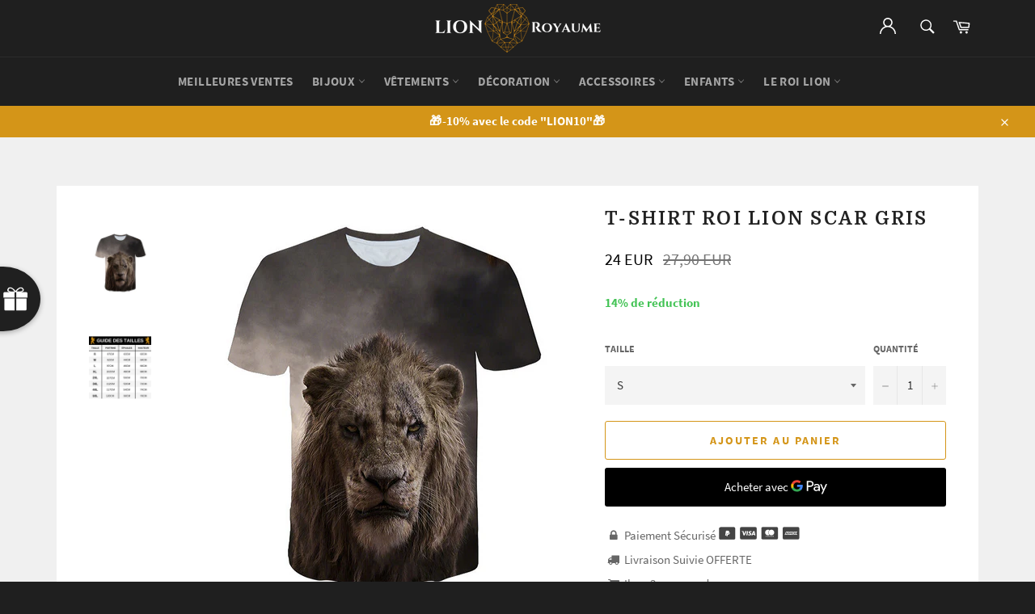

--- FILE ---
content_type: text/html; charset=utf-8
request_url: https://lion-royaume.com/products/tee-shirt-roi-lion-scar-gris
body_size: 36620
content:
<!doctype html>
<html class="no-js" lang="fr">
<head>
  <meta name="google-site-verification" content="TEj56bYCP_Gl1Q40Exlrw8QduU_0X7a_rKJgo2eOPPw" />
  <meta name="google-site-verification" content="i08RNHb4ZgyEv1EXBdRnwwrkT_TktyuUoEwEr3Liefo" />


  
  
    
    
        
    
  
  
  
  <meta charset="utf-8">
  <meta http-equiv="X-UA-Compatible" content="IE=edge,chrome=1">
  <meta name="viewport" content="width=device-width,initial-scale=1">
  <meta name="theme-color" content="#1f1f1f">

  
    <link rel="shortcut icon" href="//lion-royaume.com/cdn/shop/files/unnamed_32x32.png?v=1613533101" type="image/png">
  

  <link rel="canonical" href="https://lion-royaume.com/products/tee-shirt-roi-lion-scar-gris">
  <title>
  T-Shirt Roi Lion Scar Gris | Lion Royaume
  </title>

  
    <meta name="description" content="Prenez votre T-Shirt Roi Lion Scar Gris dès maintenant et devenez l&#39;ami le plus fidèle de Simba et sa clique ! Tout ça avec style. Livraison Offerte.">
  

  <!-- /snippets/social-meta-tags.liquid -->




<meta property="og:site_name" content="Lion Royaume">
<meta property="og:url" content="https://lion-royaume.com/products/tee-shirt-roi-lion-scar-gris">
<meta property="og:title" content="T-Shirt Roi Lion Scar Gris">
<meta property="og:type" content="product">
<meta property="og:description" content="Prenez votre T-Shirt Roi Lion Scar Gris dès maintenant et devenez l&#39;ami le plus fidèle de Simba et sa clique ! Tout ça avec style. Livraison Offerte.">

  <meta property="og:price:amount" content="24,00">
  <meta property="og:price:currency" content="EUR">

<meta property="og:image" content="http://lion-royaume.com/cdn/shop/products/t-shirt-scar_1200x1200.png?v=1584353762"><meta property="og:image" content="http://lion-royaume.com/cdn/shop/products/guide-des-tailles_962548ea-6b93-40dd-ad66-721172fab180_1200x1200.png?v=1604013176">
<meta property="og:image:secure_url" content="https://lion-royaume.com/cdn/shop/products/t-shirt-scar_1200x1200.png?v=1584353762"><meta property="og:image:secure_url" content="https://lion-royaume.com/cdn/shop/products/guide-des-tailles_962548ea-6b93-40dd-ad66-721172fab180_1200x1200.png?v=1604013176">


<meta name="twitter:card" content="summary_large_image">
<meta name="twitter:title" content="T-Shirt Roi Lion Scar Gris">
<meta name="twitter:description" content="Prenez votre T-Shirt Roi Lion Scar Gris dès maintenant et devenez l&#39;ami le plus fidèle de Simba et sa clique ! Tout ça avec style. Livraison Offerte.">


  <script>
    document.documentElement.className = document.documentElement.className.replace('no-js', 'js');
  </script>

  <link href="//lion-royaume.com/cdn/shop/t/15/assets/theme.scss.css?v=159655842805654181841655775961" rel="stylesheet" type="text/css" media="all" />
  <link href="//lion-royaume.com/cdn/shop/t/15/assets/flipclock.min.css?v=147815763647521735641613379852" rel="stylesheet" type="text/css" media="all" />

  <script>
    window.theme = window.theme || {};

    theme.strings = {
      stockAvailable: "1 restant",
      addToCart: "Ajouter au panier",
      soldOut: "Épuisé",
      unavailable: "Non disponible",
      noStockAvailable: "L\u0026#39;article n\u0026#39;a pu être ajouté à votre panier car il n\u0026#39;y en a pas assez en stock.",
      willNotShipUntil: "Sera expédié après [date]",
      willBeInStockAfter: "Sera en stock à compter de [date]",
      totalCartDiscount: "Vous économisez [savings]",
      addressError: "Vous ne trouvez pas cette adresse",
      addressNoResults: "Aucun résultat pour cette adresse",
      addressQueryLimit: "Vous avez dépassé la limite de Google utilisation de l'API. Envisager la mise à niveau à un \u003ca href=\"https:\/\/developers.google.com\/maps\/premium\/usage-limits\"\u003erégime spécial\u003c\/a\u003e.",
      authError: "Il y avait un problème authentifier votre compte Google Maps API.",
      slideNumber: "Faire glisser [slide_number], en cours"
    };
  </script>

  <script src="//lion-royaume.com/cdn/shop/t/15/assets/lazysizes.min.js?v=56045284683979784691613379859" async="async"></script>

  

  <script src="//lion-royaume.com/cdn/shop/t/15/assets/vendor.js?v=59352919779726365461613379867" defer="defer"></script>

  
    <script>
      window.theme = window.theme || {};
      theme.moneyFormat = "{{amount_with_comma_separator}} EUR";
    </script>
  

  <script src="//lion-royaume.com/cdn/shop/t/15/assets/theme.js?v=159175186721983810061613379865" defer="defer"></script>

  <script>window.performance && window.performance.mark && window.performance.mark('shopify.content_for_header.start');</script><meta name="google-site-verification" content="gpZFQDQZiGji_FjfejwVBujW7dQVwv_q1eBqnfOCyCc">
<meta id="shopify-digital-wallet" name="shopify-digital-wallet" content="/26573307978/digital_wallets/dialog">
<link rel="alternate" type="application/json+oembed" href="https://lion-royaume.com/products/tee-shirt-roi-lion-scar-gris.oembed">
<script async="async" src="/checkouts/internal/preloads.js?locale=fr-FR"></script>
<script id="shopify-features" type="application/json">{"accessToken":"d2001cc4016c6f5293a990e5ad985d9b","betas":["rich-media-storefront-analytics"],"domain":"lion-royaume.com","predictiveSearch":true,"shopId":26573307978,"locale":"fr"}</script>
<script>var Shopify = Shopify || {};
Shopify.shop = "lion-royaume.myshopify.com";
Shopify.locale = "fr";
Shopify.currency = {"active":"EUR","rate":"1.0"};
Shopify.country = "FR";
Shopify.theme = {"name":"Lion Royaume 5.0","id":119091265693,"schema_name":"Billionaire Theme","schema_version":"2.9","theme_store_id":null,"role":"main"};
Shopify.theme.handle = "null";
Shopify.theme.style = {"id":null,"handle":null};
Shopify.cdnHost = "lion-royaume.com/cdn";
Shopify.routes = Shopify.routes || {};
Shopify.routes.root = "/";</script>
<script type="module">!function(o){(o.Shopify=o.Shopify||{}).modules=!0}(window);</script>
<script>!function(o){function n(){var o=[];function n(){o.push(Array.prototype.slice.apply(arguments))}return n.q=o,n}var t=o.Shopify=o.Shopify||{};t.loadFeatures=n(),t.autoloadFeatures=n()}(window);</script>
<script id="shop-js-analytics" type="application/json">{"pageType":"product"}</script>
<script defer="defer" async type="module" src="//lion-royaume.com/cdn/shopifycloud/shop-js/modules/v2/client.init-shop-cart-sync_XvpUV7qp.fr.esm.js"></script>
<script defer="defer" async type="module" src="//lion-royaume.com/cdn/shopifycloud/shop-js/modules/v2/chunk.common_C2xzKNNs.esm.js"></script>
<script type="module">
  await import("//lion-royaume.com/cdn/shopifycloud/shop-js/modules/v2/client.init-shop-cart-sync_XvpUV7qp.fr.esm.js");
await import("//lion-royaume.com/cdn/shopifycloud/shop-js/modules/v2/chunk.common_C2xzKNNs.esm.js");

  window.Shopify.SignInWithShop?.initShopCartSync?.({"fedCMEnabled":true,"windoidEnabled":true});

</script>
<script>(function() {
  var isLoaded = false;
  function asyncLoad() {
    if (isLoaded) return;
    isLoaded = true;
    var urls = ["\/\/cdn.shopify.com\/proxy\/0c3750b8af807562bfd61b1309d3b54d436730b056babf7b999450357b7763ca\/api.goaffpro.com\/loader.js?shop=lion-royaume.myshopify.com\u0026sp-cache-control=cHVibGljLCBtYXgtYWdlPTkwMA","https:\/\/loox.io\/widget\/4JWklJjg_P\/loox.1570222030784.js?shop=lion-royaume.myshopify.com","https:\/\/static.klaviyo.com\/onsite\/js\/klaviyo.js?company_id=SS2TRX\u0026shop=lion-royaume.myshopify.com","https:\/\/static.klaviyo.com\/onsite\/js\/klaviyo.js?company_id=SBmFxy\u0026shop=lion-royaume.myshopify.com","https:\/\/static.klaviyo.com\/onsite\/js\/klaviyo.js?company_id=SBmFxy\u0026shop=lion-royaume.myshopify.com","\/\/cdn.shopify.com\/proxy\/9c061172a239fbb84d5b82d05a8794b12c05d8e9dfe37cefb6af499cfb2abcba\/static.cdn.printful.com\/static\/js\/external\/shopify-product-customizer.js?v=0.28\u0026shop=lion-royaume.myshopify.com\u0026sp-cache-control=cHVibGljLCBtYXgtYWdlPTkwMA","https:\/\/static.klaviyo.com\/onsite\/js\/klaviyo.js?company_id=TTrhwK\u0026shop=lion-royaume.myshopify.com","https:\/\/static.klaviyo.com\/onsite\/js\/klaviyo.js?company_id=TTrhwK\u0026shop=lion-royaume.myshopify.com","https:\/\/cdn.wheelio-app.com\/app\/index.min.js?version=20251118080645537\u0026shop=lion-royaume.myshopify.com","https:\/\/tms.trackingmore.net\/static\/js\/checkout.js?shop=lion-royaume.myshopify.com"];
    for (var i = 0; i < urls.length; i++) {
      var s = document.createElement('script');
      s.type = 'text/javascript';
      s.async = true;
      s.src = urls[i];
      var x = document.getElementsByTagName('script')[0];
      x.parentNode.insertBefore(s, x);
    }
  };
  if(window.attachEvent) {
    window.attachEvent('onload', asyncLoad);
  } else {
    window.addEventListener('load', asyncLoad, false);
  }
})();</script>
<script id="__st">var __st={"a":26573307978,"offset":3600,"reqid":"93b9252b-943a-4b5e-93bf-cee65d519a09-1768663068","pageurl":"lion-royaume.com\/products\/tee-shirt-roi-lion-scar-gris","u":"81e7436aac2d","p":"product","rtyp":"product","rid":4167282032714};</script>
<script>window.ShopifyPaypalV4VisibilityTracking = true;</script>
<script id="captcha-bootstrap">!function(){'use strict';const t='contact',e='account',n='new_comment',o=[[t,t],['blogs',n],['comments',n],[t,'customer']],c=[[e,'customer_login'],[e,'guest_login'],[e,'recover_customer_password'],[e,'create_customer']],r=t=>t.map((([t,e])=>`form[action*='/${t}']:not([data-nocaptcha='true']) input[name='form_type'][value='${e}']`)).join(','),a=t=>()=>t?[...document.querySelectorAll(t)].map((t=>t.form)):[];function s(){const t=[...o],e=r(t);return a(e)}const i='password',u='form_key',d=['recaptcha-v3-token','g-recaptcha-response','h-captcha-response',i],f=()=>{try{return window.sessionStorage}catch{return}},m='__shopify_v',_=t=>t.elements[u];function p(t,e,n=!1){try{const o=window.sessionStorage,c=JSON.parse(o.getItem(e)),{data:r}=function(t){const{data:e,action:n}=t;return t[m]||n?{data:e,action:n}:{data:t,action:n}}(c);for(const[e,n]of Object.entries(r))t.elements[e]&&(t.elements[e].value=n);n&&o.removeItem(e)}catch(o){console.error('form repopulation failed',{error:o})}}const l='form_type',E='cptcha';function T(t){t.dataset[E]=!0}const w=window,h=w.document,L='Shopify',v='ce_forms',y='captcha';let A=!1;((t,e)=>{const n=(g='f06e6c50-85a8-45c8-87d0-21a2b65856fe',I='https://cdn.shopify.com/shopifycloud/storefront-forms-hcaptcha/ce_storefront_forms_captcha_hcaptcha.v1.5.2.iife.js',D={infoText:'Protégé par hCaptcha',privacyText:'Confidentialité',termsText:'Conditions'},(t,e,n)=>{const o=w[L][v],c=o.bindForm;if(c)return c(t,g,e,D).then(n);var r;o.q.push([[t,g,e,D],n]),r=I,A||(h.body.append(Object.assign(h.createElement('script'),{id:'captcha-provider',async:!0,src:r})),A=!0)});var g,I,D;w[L]=w[L]||{},w[L][v]=w[L][v]||{},w[L][v].q=[],w[L][y]=w[L][y]||{},w[L][y].protect=function(t,e){n(t,void 0,e),T(t)},Object.freeze(w[L][y]),function(t,e,n,w,h,L){const[v,y,A,g]=function(t,e,n){const i=e?o:[],u=t?c:[],d=[...i,...u],f=r(d),m=r(i),_=r(d.filter((([t,e])=>n.includes(e))));return[a(f),a(m),a(_),s()]}(w,h,L),I=t=>{const e=t.target;return e instanceof HTMLFormElement?e:e&&e.form},D=t=>v().includes(t);t.addEventListener('submit',(t=>{const e=I(t);if(!e)return;const n=D(e)&&!e.dataset.hcaptchaBound&&!e.dataset.recaptchaBound,o=_(e),c=g().includes(e)&&(!o||!o.value);(n||c)&&t.preventDefault(),c&&!n&&(function(t){try{if(!f())return;!function(t){const e=f();if(!e)return;const n=_(t);if(!n)return;const o=n.value;o&&e.removeItem(o)}(t);const e=Array.from(Array(32),(()=>Math.random().toString(36)[2])).join('');!function(t,e){_(t)||t.append(Object.assign(document.createElement('input'),{type:'hidden',name:u})),t.elements[u].value=e}(t,e),function(t,e){const n=f();if(!n)return;const o=[...t.querySelectorAll(`input[type='${i}']`)].map((({name:t})=>t)),c=[...d,...o],r={};for(const[a,s]of new FormData(t).entries())c.includes(a)||(r[a]=s);n.setItem(e,JSON.stringify({[m]:1,action:t.action,data:r}))}(t,e)}catch(e){console.error('failed to persist form',e)}}(e),e.submit())}));const S=(t,e)=>{t&&!t.dataset[E]&&(n(t,e.some((e=>e===t))),T(t))};for(const o of['focusin','change'])t.addEventListener(o,(t=>{const e=I(t);D(e)&&S(e,y())}));const B=e.get('form_key'),M=e.get(l),P=B&&M;t.addEventListener('DOMContentLoaded',(()=>{const t=y();if(P)for(const e of t)e.elements[l].value===M&&p(e,B);[...new Set([...A(),...v().filter((t=>'true'===t.dataset.shopifyCaptcha))])].forEach((e=>S(e,t)))}))}(h,new URLSearchParams(w.location.search),n,t,e,['guest_login'])})(!0,!1)}();</script>
<script integrity="sha256-4kQ18oKyAcykRKYeNunJcIwy7WH5gtpwJnB7kiuLZ1E=" data-source-attribution="shopify.loadfeatures" defer="defer" src="//lion-royaume.com/cdn/shopifycloud/storefront/assets/storefront/load_feature-a0a9edcb.js" crossorigin="anonymous"></script>
<script data-source-attribution="shopify.dynamic_checkout.dynamic.init">var Shopify=Shopify||{};Shopify.PaymentButton=Shopify.PaymentButton||{isStorefrontPortableWallets:!0,init:function(){window.Shopify.PaymentButton.init=function(){};var t=document.createElement("script");t.src="https://lion-royaume.com/cdn/shopifycloud/portable-wallets/latest/portable-wallets.fr.js",t.type="module",document.head.appendChild(t)}};
</script>
<script data-source-attribution="shopify.dynamic_checkout.buyer_consent">
  function portableWalletsHideBuyerConsent(e){var t=document.getElementById("shopify-buyer-consent"),n=document.getElementById("shopify-subscription-policy-button");t&&n&&(t.classList.add("hidden"),t.setAttribute("aria-hidden","true"),n.removeEventListener("click",e))}function portableWalletsShowBuyerConsent(e){var t=document.getElementById("shopify-buyer-consent"),n=document.getElementById("shopify-subscription-policy-button");t&&n&&(t.classList.remove("hidden"),t.removeAttribute("aria-hidden"),n.addEventListener("click",e))}window.Shopify?.PaymentButton&&(window.Shopify.PaymentButton.hideBuyerConsent=portableWalletsHideBuyerConsent,window.Shopify.PaymentButton.showBuyerConsent=portableWalletsShowBuyerConsent);
</script>
<script>
  function portableWalletsCleanup(e){e&&e.src&&console.error("Failed to load portable wallets script "+e.src);var t=document.querySelectorAll("shopify-accelerated-checkout .shopify-payment-button__skeleton, shopify-accelerated-checkout-cart .wallet-cart-button__skeleton"),e=document.getElementById("shopify-buyer-consent");for(let e=0;e<t.length;e++)t[e].remove();e&&e.remove()}function portableWalletsNotLoadedAsModule(e){e instanceof ErrorEvent&&"string"==typeof e.message&&e.message.includes("import.meta")&&"string"==typeof e.filename&&e.filename.includes("portable-wallets")&&(window.removeEventListener("error",portableWalletsNotLoadedAsModule),window.Shopify.PaymentButton.failedToLoad=e,"loading"===document.readyState?document.addEventListener("DOMContentLoaded",window.Shopify.PaymentButton.init):window.Shopify.PaymentButton.init())}window.addEventListener("error",portableWalletsNotLoadedAsModule);
</script>

<script type="module" src="https://lion-royaume.com/cdn/shopifycloud/portable-wallets/latest/portable-wallets.fr.js" onError="portableWalletsCleanup(this)" crossorigin="anonymous"></script>
<script nomodule>
  document.addEventListener("DOMContentLoaded", portableWalletsCleanup);
</script>

<link id="shopify-accelerated-checkout-styles" rel="stylesheet" media="screen" href="https://lion-royaume.com/cdn/shopifycloud/portable-wallets/latest/accelerated-checkout-backwards-compat.css" crossorigin="anonymous">
<style id="shopify-accelerated-checkout-cart">
        #shopify-buyer-consent {
  margin-top: 1em;
  display: inline-block;
  width: 100%;
}

#shopify-buyer-consent.hidden {
  display: none;
}

#shopify-subscription-policy-button {
  background: none;
  border: none;
  padding: 0;
  text-decoration: underline;
  font-size: inherit;
  cursor: pointer;
}

#shopify-subscription-policy-button::before {
  box-shadow: none;
}

      </style>

<script>window.performance && window.performance.mark && window.performance.mark('shopify.content_for_header.end');</script>
  <script src="//lion-royaume.com/cdn/shop/t/15/assets/jquery-3.4.1.min.js?v=81049236547974671631613379858"></script>
  <script src="//lion-royaume.com/cdn/shop/t/15/assets/js.cookie.min.js?v=157088818796750536761613379859"></script>
  <script src="//lion-royaume.com/cdn/shop/t/15/assets/flipclock.min.js?v=168443436528212987651613379852"></script>
	
  
  
  
	<script>var loox_global_hash = '1762792753475';</script><style>.loox-reviews-default { max-width: 1200px; margin: 0 auto; }.loox-rating .loox-icon { color:#D49518; }
:root { --lxs-rating-icon-color: #D49518; }</style>
  
	  
  

    <script>
    
      
    window.ufeStore = {
      collections: [151274061898,162518401164],
      tags: 'Hommes'.split(','),
      selectedVariantId: 30388980711498,
      moneyFormat: "{{amount_with_comma_separator}} EUR",
      moneyFormatWithCurrency: "{{amount_with_comma_separator}} EUR",
      currency: "EUR",
      customerId: null,
      productAvailable: true,
      productMapping: []
    }
    
    
      window.ufeStore.cartTotal = 0;
      
    
    
    
    window.isUfeInstalled = false;
    function ufeScriptLoader(scriptUrl) {
        var element = document.createElement('script');
        element.src = scriptUrl;
        element.type = 'text/javascript';
        document.getElementsByTagName('head')[0].appendChild(element);
    }
    if(window.isUfeInstalled) console.log('%c UFE: Funnel Engines ⚡️ Full Throttle  🦾😎!', 'font-weight: bold; letter-spacing: 2px; font-family: system-ui, -apple-system, BlinkMacSystemFont, "Segoe UI", "Roboto", "Oxygen", "Ubuntu", Arial, sans-serif;font-size: 20px;color: rgb(25, 124, 255); text-shadow: 2px 2px 0 rgb(62, 246, 255)');
    if(!('noModule' in HTMLScriptElement.prototype) && window.isUfeInstalled) {
        ufeScriptLoader('https://ufe.helixo.co/scripts/sdk.es5.min.js');
        console.log('UFE: ES5 Script Loading');
    }
    </script>
    
    
     

<script>window.__pagefly_analytics_settings__ = {"acceptTracking":false};</script>
 
<script>
    
    
    
    
    var gsf_conversion_data = {page_type : 'product', event : 'view_item', data : {product_data : [{variant_id : 30388980711498, product_id : 4167282032714, name : "T-Shirt Roi Lion Scar Gris", price : "24.00", currency : "EUR", sku : "27899181-sky-blue-s", brand : "Lion Royaume", variant : "S", category : "T-Shirt Roi Lion"}], total_price : "24.00", shop_currency : "EUR"}};
    
</script>

<meta name="google-site-verification" content="gpZFQDQZiGji_FjfejwVBujW7dQVwv_q1eBqnfOCyCc" />
<!-- BEGIN app block: shopify://apps/frequently-bought/blocks/app-embed-block/b1a8cbea-c844-4842-9529-7c62dbab1b1f --><script>
    window.codeblackbelt = window.codeblackbelt || {};
    window.codeblackbelt.shop = window.codeblackbelt.shop || 'lion-royaume.myshopify.com';
    
        window.codeblackbelt.productId = 4167282032714;</script><script src="//cdn.codeblackbelt.com/widgets/frequently-bought-together/main.min.js?version=2026011716+0100" async></script>
 <!-- END app block --><link href="https://monorail-edge.shopifysvc.com" rel="dns-prefetch">
<script>(function(){if ("sendBeacon" in navigator && "performance" in window) {try {var session_token_from_headers = performance.getEntriesByType('navigation')[0].serverTiming.find(x => x.name == '_s').description;} catch {var session_token_from_headers = undefined;}var session_cookie_matches = document.cookie.match(/_shopify_s=([^;]*)/);var session_token_from_cookie = session_cookie_matches && session_cookie_matches.length === 2 ? session_cookie_matches[1] : "";var session_token = session_token_from_headers || session_token_from_cookie || "";function handle_abandonment_event(e) {var entries = performance.getEntries().filter(function(entry) {return /monorail-edge.shopifysvc.com/.test(entry.name);});if (!window.abandonment_tracked && entries.length === 0) {window.abandonment_tracked = true;var currentMs = Date.now();var navigation_start = performance.timing.navigationStart;var payload = {shop_id: 26573307978,url: window.location.href,navigation_start,duration: currentMs - navigation_start,session_token,page_type: "product"};window.navigator.sendBeacon("https://monorail-edge.shopifysvc.com/v1/produce", JSON.stringify({schema_id: "online_store_buyer_site_abandonment/1.1",payload: payload,metadata: {event_created_at_ms: currentMs,event_sent_at_ms: currentMs}}));}}window.addEventListener('pagehide', handle_abandonment_event);}}());</script>
<script id="web-pixels-manager-setup">(function e(e,d,r,n,o){if(void 0===o&&(o={}),!Boolean(null===(a=null===(i=window.Shopify)||void 0===i?void 0:i.analytics)||void 0===a?void 0:a.replayQueue)){var i,a;window.Shopify=window.Shopify||{};var t=window.Shopify;t.analytics=t.analytics||{};var s=t.analytics;s.replayQueue=[],s.publish=function(e,d,r){return s.replayQueue.push([e,d,r]),!0};try{self.performance.mark("wpm:start")}catch(e){}var l=function(){var e={modern:/Edge?\/(1{2}[4-9]|1[2-9]\d|[2-9]\d{2}|\d{4,})\.\d+(\.\d+|)|Firefox\/(1{2}[4-9]|1[2-9]\d|[2-9]\d{2}|\d{4,})\.\d+(\.\d+|)|Chrom(ium|e)\/(9{2}|\d{3,})\.\d+(\.\d+|)|(Maci|X1{2}).+ Version\/(15\.\d+|(1[6-9]|[2-9]\d|\d{3,})\.\d+)([,.]\d+|)( \(\w+\)|)( Mobile\/\w+|) Safari\/|Chrome.+OPR\/(9{2}|\d{3,})\.\d+\.\d+|(CPU[ +]OS|iPhone[ +]OS|CPU[ +]iPhone|CPU IPhone OS|CPU iPad OS)[ +]+(15[._]\d+|(1[6-9]|[2-9]\d|\d{3,})[._]\d+)([._]\d+|)|Android:?[ /-](13[3-9]|1[4-9]\d|[2-9]\d{2}|\d{4,})(\.\d+|)(\.\d+|)|Android.+Firefox\/(13[5-9]|1[4-9]\d|[2-9]\d{2}|\d{4,})\.\d+(\.\d+|)|Android.+Chrom(ium|e)\/(13[3-9]|1[4-9]\d|[2-9]\d{2}|\d{4,})\.\d+(\.\d+|)|SamsungBrowser\/([2-9]\d|\d{3,})\.\d+/,legacy:/Edge?\/(1[6-9]|[2-9]\d|\d{3,})\.\d+(\.\d+|)|Firefox\/(5[4-9]|[6-9]\d|\d{3,})\.\d+(\.\d+|)|Chrom(ium|e)\/(5[1-9]|[6-9]\d|\d{3,})\.\d+(\.\d+|)([\d.]+$|.*Safari\/(?![\d.]+ Edge\/[\d.]+$))|(Maci|X1{2}).+ Version\/(10\.\d+|(1[1-9]|[2-9]\d|\d{3,})\.\d+)([,.]\d+|)( \(\w+\)|)( Mobile\/\w+|) Safari\/|Chrome.+OPR\/(3[89]|[4-9]\d|\d{3,})\.\d+\.\d+|(CPU[ +]OS|iPhone[ +]OS|CPU[ +]iPhone|CPU IPhone OS|CPU iPad OS)[ +]+(10[._]\d+|(1[1-9]|[2-9]\d|\d{3,})[._]\d+)([._]\d+|)|Android:?[ /-](13[3-9]|1[4-9]\d|[2-9]\d{2}|\d{4,})(\.\d+|)(\.\d+|)|Mobile Safari.+OPR\/([89]\d|\d{3,})\.\d+\.\d+|Android.+Firefox\/(13[5-9]|1[4-9]\d|[2-9]\d{2}|\d{4,})\.\d+(\.\d+|)|Android.+Chrom(ium|e)\/(13[3-9]|1[4-9]\d|[2-9]\d{2}|\d{4,})\.\d+(\.\d+|)|Android.+(UC? ?Browser|UCWEB|U3)[ /]?(15\.([5-9]|\d{2,})|(1[6-9]|[2-9]\d|\d{3,})\.\d+)\.\d+|SamsungBrowser\/(5\.\d+|([6-9]|\d{2,})\.\d+)|Android.+MQ{2}Browser\/(14(\.(9|\d{2,})|)|(1[5-9]|[2-9]\d|\d{3,})(\.\d+|))(\.\d+|)|K[Aa][Ii]OS\/(3\.\d+|([4-9]|\d{2,})\.\d+)(\.\d+|)/},d=e.modern,r=e.legacy,n=navigator.userAgent;return n.match(d)?"modern":n.match(r)?"legacy":"unknown"}(),u="modern"===l?"modern":"legacy",c=(null!=n?n:{modern:"",legacy:""})[u],f=function(e){return[e.baseUrl,"/wpm","/b",e.hashVersion,"modern"===e.buildTarget?"m":"l",".js"].join("")}({baseUrl:d,hashVersion:r,buildTarget:u}),m=function(e){var d=e.version,r=e.bundleTarget,n=e.surface,o=e.pageUrl,i=e.monorailEndpoint;return{emit:function(e){var a=e.status,t=e.errorMsg,s=(new Date).getTime(),l=JSON.stringify({metadata:{event_sent_at_ms:s},events:[{schema_id:"web_pixels_manager_load/3.1",payload:{version:d,bundle_target:r,page_url:o,status:a,surface:n,error_msg:t},metadata:{event_created_at_ms:s}}]});if(!i)return console&&console.warn&&console.warn("[Web Pixels Manager] No Monorail endpoint provided, skipping logging."),!1;try{return self.navigator.sendBeacon.bind(self.navigator)(i,l)}catch(e){}var u=new XMLHttpRequest;try{return u.open("POST",i,!0),u.setRequestHeader("Content-Type","text/plain"),u.send(l),!0}catch(e){return console&&console.warn&&console.warn("[Web Pixels Manager] Got an unhandled error while logging to Monorail."),!1}}}}({version:r,bundleTarget:l,surface:e.surface,pageUrl:self.location.href,monorailEndpoint:e.monorailEndpoint});try{o.browserTarget=l,function(e){var d=e.src,r=e.async,n=void 0===r||r,o=e.onload,i=e.onerror,a=e.sri,t=e.scriptDataAttributes,s=void 0===t?{}:t,l=document.createElement("script"),u=document.querySelector("head"),c=document.querySelector("body");if(l.async=n,l.src=d,a&&(l.integrity=a,l.crossOrigin="anonymous"),s)for(var f in s)if(Object.prototype.hasOwnProperty.call(s,f))try{l.dataset[f]=s[f]}catch(e){}if(o&&l.addEventListener("load",o),i&&l.addEventListener("error",i),u)u.appendChild(l);else{if(!c)throw new Error("Did not find a head or body element to append the script");c.appendChild(l)}}({src:f,async:!0,onload:function(){if(!function(){var e,d;return Boolean(null===(d=null===(e=window.Shopify)||void 0===e?void 0:e.analytics)||void 0===d?void 0:d.initialized)}()){var d=window.webPixelsManager.init(e)||void 0;if(d){var r=window.Shopify.analytics;r.replayQueue.forEach((function(e){var r=e[0],n=e[1],o=e[2];d.publishCustomEvent(r,n,o)})),r.replayQueue=[],r.publish=d.publishCustomEvent,r.visitor=d.visitor,r.initialized=!0}}},onerror:function(){return m.emit({status:"failed",errorMsg:"".concat(f," has failed to load")})},sri:function(e){var d=/^sha384-[A-Za-z0-9+/=]+$/;return"string"==typeof e&&d.test(e)}(c)?c:"",scriptDataAttributes:o}),m.emit({status:"loading"})}catch(e){m.emit({status:"failed",errorMsg:(null==e?void 0:e.message)||"Unknown error"})}}})({shopId: 26573307978,storefrontBaseUrl: "https://lion-royaume.com",extensionsBaseUrl: "https://extensions.shopifycdn.com/cdn/shopifycloud/web-pixels-manager",monorailEndpoint: "https://monorail-edge.shopifysvc.com/unstable/produce_batch",surface: "storefront-renderer",enabledBetaFlags: ["2dca8a86"],webPixelsConfigList: [{"id":"2558919003","configuration":"{\"shop\":\"lion-royaume.myshopify.com\",\"cookie_duration\":\"604800\"}","eventPayloadVersion":"v1","runtimeContext":"STRICT","scriptVersion":"a2e7513c3708f34b1f617d7ce88f9697","type":"APP","apiClientId":2744533,"privacyPurposes":["ANALYTICS","MARKETING"],"dataSharingAdjustments":{"protectedCustomerApprovalScopes":["read_customer_address","read_customer_email","read_customer_name","read_customer_personal_data","read_customer_phone"]}},{"id":"1245806939","configuration":"{\"config\":\"{\\\"pixel_id\\\":\\\"GT-M69FR4M\\\",\\\"target_country\\\":\\\"FR\\\",\\\"gtag_events\\\":[{\\\"type\\\":\\\"purchase\\\",\\\"action_label\\\":\\\"MC-F59JNNB4V3\\\"},{\\\"type\\\":\\\"page_view\\\",\\\"action_label\\\":\\\"MC-F59JNNB4V3\\\"},{\\\"type\\\":\\\"view_item\\\",\\\"action_label\\\":\\\"MC-F59JNNB4V3\\\"}],\\\"enable_monitoring_mode\\\":false}\"}","eventPayloadVersion":"v1","runtimeContext":"OPEN","scriptVersion":"b2a88bafab3e21179ed38636efcd8a93","type":"APP","apiClientId":1780363,"privacyPurposes":[],"dataSharingAdjustments":{"protectedCustomerApprovalScopes":["read_customer_address","read_customer_email","read_customer_name","read_customer_personal_data","read_customer_phone"]}},{"id":"169869659","eventPayloadVersion":"v1","runtimeContext":"LAX","scriptVersion":"1","type":"CUSTOM","privacyPurposes":["MARKETING"],"name":"Meta pixel (migrated)"},{"id":"209486171","eventPayloadVersion":"v1","runtimeContext":"LAX","scriptVersion":"1","type":"CUSTOM","privacyPurposes":["ANALYTICS"],"name":"Google Analytics tag (migrated)"},{"id":"shopify-app-pixel","configuration":"{}","eventPayloadVersion":"v1","runtimeContext":"STRICT","scriptVersion":"0450","apiClientId":"shopify-pixel","type":"APP","privacyPurposes":["ANALYTICS","MARKETING"]},{"id":"shopify-custom-pixel","eventPayloadVersion":"v1","runtimeContext":"LAX","scriptVersion":"0450","apiClientId":"shopify-pixel","type":"CUSTOM","privacyPurposes":["ANALYTICS","MARKETING"]}],isMerchantRequest: false,initData: {"shop":{"name":"Lion Royaume","paymentSettings":{"currencyCode":"EUR"},"myshopifyDomain":"lion-royaume.myshopify.com","countryCode":"FR","storefrontUrl":"https:\/\/lion-royaume.com"},"customer":null,"cart":null,"checkout":null,"productVariants":[{"price":{"amount":24.0,"currencyCode":"EUR"},"product":{"title":"T-Shirt Roi Lion Scar Gris","vendor":"Lion Royaume","id":"4167282032714","untranslatedTitle":"T-Shirt Roi Lion Scar Gris","url":"\/products\/tee-shirt-roi-lion-scar-gris","type":"T-Shirt Roi Lion"},"id":"30388980711498","image":{"src":"\/\/lion-royaume.com\/cdn\/shop\/products\/t-shirt-scar.png?v=1584353762"},"sku":"27899181-sky-blue-s","title":"S","untranslatedTitle":"S"},{"price":{"amount":24.0,"currencyCode":"EUR"},"product":{"title":"T-Shirt Roi Lion Scar Gris","vendor":"Lion Royaume","id":"4167282032714","untranslatedTitle":"T-Shirt Roi Lion Scar Gris","url":"\/products\/tee-shirt-roi-lion-scar-gris","type":"T-Shirt Roi Lion"},"id":"30388979335242","image":{"src":"\/\/lion-royaume.com\/cdn\/shop\/products\/t-shirt-scar.png?v=1584353762"},"sku":"27899181-sky-blue-m","title":"M","untranslatedTitle":"M"},{"price":{"amount":24.0,"currencyCode":"EUR"},"product":{"title":"T-Shirt Roi Lion Scar Gris","vendor":"Lion Royaume","id":"4167282032714","untranslatedTitle":"T-Shirt Roi Lion Scar Gris","url":"\/products\/tee-shirt-roi-lion-scar-gris","type":"T-Shirt Roi Lion"},"id":"30388979171402","image":{"src":"\/\/lion-royaume.com\/cdn\/shop\/products\/t-shirt-scar.png?v=1584353762"},"sku":"27899181-sky-blue-l","title":"L","untranslatedTitle":"L"},{"price":{"amount":24.0,"currencyCode":"EUR"},"product":{"title":"T-Shirt Roi Lion Scar Gris","vendor":"Lion Royaume","id":"4167282032714","untranslatedTitle":"T-Shirt Roi Lion Scar Gris","url":"\/products\/tee-shirt-roi-lion-scar-gris","type":"T-Shirt Roi Lion"},"id":"30388979236938","image":{"src":"\/\/lion-royaume.com\/cdn\/shop\/products\/t-shirt-scar.png?v=1584353762"},"sku":"27899181-sky-blue-xl","title":"XL","untranslatedTitle":"XL"},{"price":{"amount":24.0,"currencyCode":"EUR"},"product":{"title":"T-Shirt Roi Lion Scar Gris","vendor":"Lion Royaume","id":"4167282032714","untranslatedTitle":"T-Shirt Roi Lion Scar Gris","url":"\/products\/tee-shirt-roi-lion-scar-gris","type":"T-Shirt Roi Lion"},"id":"30388979204170","image":{"src":"\/\/lion-royaume.com\/cdn\/shop\/products\/t-shirt-scar.png?v=1584353762"},"sku":"27899181-sky-blue-xxl","title":"2XL","untranslatedTitle":"2XL"},{"price":{"amount":24.0,"currencyCode":"EUR"},"product":{"title":"T-Shirt Roi Lion Scar Gris","vendor":"Lion Royaume","id":"4167282032714","untranslatedTitle":"T-Shirt Roi Lion Scar Gris","url":"\/products\/tee-shirt-roi-lion-scar-gris","type":"T-Shirt Roi Lion"},"id":"30388979105866","image":{"src":"\/\/lion-royaume.com\/cdn\/shop\/products\/t-shirt-scar.png?v=1584353762"},"sku":"27899181-sky-blue-xxxl","title":"3XL","untranslatedTitle":"3XL"},{"price":{"amount":24.0,"currencyCode":"EUR"},"product":{"title":"T-Shirt Roi Lion Scar Gris","vendor":"Lion Royaume","id":"4167282032714","untranslatedTitle":"T-Shirt Roi Lion Scar Gris","url":"\/products\/tee-shirt-roi-lion-scar-gris","type":"T-Shirt Roi Lion"},"id":"30388980678730","image":{"src":"\/\/lion-royaume.com\/cdn\/shop\/products\/t-shirt-scar.png?v=1584353762"},"sku":"27899181-sky-blue-4xl","title":"4XL","untranslatedTitle":"4XL"},{"price":{"amount":24.0,"currencyCode":"EUR"},"product":{"title":"T-Shirt Roi Lion Scar Gris","vendor":"Lion Royaume","id":"4167282032714","untranslatedTitle":"T-Shirt Roi Lion Scar Gris","url":"\/products\/tee-shirt-roi-lion-scar-gris","type":"T-Shirt Roi Lion"},"id":"30388980777034","image":{"src":"\/\/lion-royaume.com\/cdn\/shop\/products\/t-shirt-scar.png?v=1584353762"},"sku":"27899181-sky-blue-5xl","title":"5XL","untranslatedTitle":"5XL"}],"purchasingCompany":null},},"https://lion-royaume.com/cdn","fcfee988w5aeb613cpc8e4bc33m6693e112",{"modern":"","legacy":""},{"shopId":"26573307978","storefrontBaseUrl":"https:\/\/lion-royaume.com","extensionBaseUrl":"https:\/\/extensions.shopifycdn.com\/cdn\/shopifycloud\/web-pixels-manager","surface":"storefront-renderer","enabledBetaFlags":"[\"2dca8a86\"]","isMerchantRequest":"false","hashVersion":"fcfee988w5aeb613cpc8e4bc33m6693e112","publish":"custom","events":"[[\"page_viewed\",{}],[\"product_viewed\",{\"productVariant\":{\"price\":{\"amount\":24.0,\"currencyCode\":\"EUR\"},\"product\":{\"title\":\"T-Shirt Roi Lion Scar Gris\",\"vendor\":\"Lion Royaume\",\"id\":\"4167282032714\",\"untranslatedTitle\":\"T-Shirt Roi Lion Scar Gris\",\"url\":\"\/products\/tee-shirt-roi-lion-scar-gris\",\"type\":\"T-Shirt Roi Lion\"},\"id\":\"30388980711498\",\"image\":{\"src\":\"\/\/lion-royaume.com\/cdn\/shop\/products\/t-shirt-scar.png?v=1584353762\"},\"sku\":\"27899181-sky-blue-s\",\"title\":\"S\",\"untranslatedTitle\":\"S\"}}]]"});</script><script>
  window.ShopifyAnalytics = window.ShopifyAnalytics || {};
  window.ShopifyAnalytics.meta = window.ShopifyAnalytics.meta || {};
  window.ShopifyAnalytics.meta.currency = 'EUR';
  var meta = {"product":{"id":4167282032714,"gid":"gid:\/\/shopify\/Product\/4167282032714","vendor":"Lion Royaume","type":"T-Shirt Roi Lion","handle":"tee-shirt-roi-lion-scar-gris","variants":[{"id":30388980711498,"price":2400,"name":"T-Shirt Roi Lion Scar Gris - S","public_title":"S","sku":"27899181-sky-blue-s"},{"id":30388979335242,"price":2400,"name":"T-Shirt Roi Lion Scar Gris - M","public_title":"M","sku":"27899181-sky-blue-m"},{"id":30388979171402,"price":2400,"name":"T-Shirt Roi Lion Scar Gris - L","public_title":"L","sku":"27899181-sky-blue-l"},{"id":30388979236938,"price":2400,"name":"T-Shirt Roi Lion Scar Gris - XL","public_title":"XL","sku":"27899181-sky-blue-xl"},{"id":30388979204170,"price":2400,"name":"T-Shirt Roi Lion Scar Gris - 2XL","public_title":"2XL","sku":"27899181-sky-blue-xxl"},{"id":30388979105866,"price":2400,"name":"T-Shirt Roi Lion Scar Gris - 3XL","public_title":"3XL","sku":"27899181-sky-blue-xxxl"},{"id":30388980678730,"price":2400,"name":"T-Shirt Roi Lion Scar Gris - 4XL","public_title":"4XL","sku":"27899181-sky-blue-4xl"},{"id":30388980777034,"price":2400,"name":"T-Shirt Roi Lion Scar Gris - 5XL","public_title":"5XL","sku":"27899181-sky-blue-5xl"}],"remote":false},"page":{"pageType":"product","resourceType":"product","resourceId":4167282032714,"requestId":"93b9252b-943a-4b5e-93bf-cee65d519a09-1768663068"}};
  for (var attr in meta) {
    window.ShopifyAnalytics.meta[attr] = meta[attr];
  }
</script>
<script class="analytics">
  (function () {
    var customDocumentWrite = function(content) {
      var jquery = null;

      if (window.jQuery) {
        jquery = window.jQuery;
      } else if (window.Checkout && window.Checkout.$) {
        jquery = window.Checkout.$;
      }

      if (jquery) {
        jquery('body').append(content);
      }
    };

    var hasLoggedConversion = function(token) {
      if (token) {
        return document.cookie.indexOf('loggedConversion=' + token) !== -1;
      }
      return false;
    }

    var setCookieIfConversion = function(token) {
      if (token) {
        var twoMonthsFromNow = new Date(Date.now());
        twoMonthsFromNow.setMonth(twoMonthsFromNow.getMonth() + 2);

        document.cookie = 'loggedConversion=' + token + '; expires=' + twoMonthsFromNow;
      }
    }

    var trekkie = window.ShopifyAnalytics.lib = window.trekkie = window.trekkie || [];
    if (trekkie.integrations) {
      return;
    }
    trekkie.methods = [
      'identify',
      'page',
      'ready',
      'track',
      'trackForm',
      'trackLink'
    ];
    trekkie.factory = function(method) {
      return function() {
        var args = Array.prototype.slice.call(arguments);
        args.unshift(method);
        trekkie.push(args);
        return trekkie;
      };
    };
    for (var i = 0; i < trekkie.methods.length; i++) {
      var key = trekkie.methods[i];
      trekkie[key] = trekkie.factory(key);
    }
    trekkie.load = function(config) {
      trekkie.config = config || {};
      trekkie.config.initialDocumentCookie = document.cookie;
      var first = document.getElementsByTagName('script')[0];
      var script = document.createElement('script');
      script.type = 'text/javascript';
      script.onerror = function(e) {
        var scriptFallback = document.createElement('script');
        scriptFallback.type = 'text/javascript';
        scriptFallback.onerror = function(error) {
                var Monorail = {
      produce: function produce(monorailDomain, schemaId, payload) {
        var currentMs = new Date().getTime();
        var event = {
          schema_id: schemaId,
          payload: payload,
          metadata: {
            event_created_at_ms: currentMs,
            event_sent_at_ms: currentMs
          }
        };
        return Monorail.sendRequest("https://" + monorailDomain + "/v1/produce", JSON.stringify(event));
      },
      sendRequest: function sendRequest(endpointUrl, payload) {
        // Try the sendBeacon API
        if (window && window.navigator && typeof window.navigator.sendBeacon === 'function' && typeof window.Blob === 'function' && !Monorail.isIos12()) {
          var blobData = new window.Blob([payload], {
            type: 'text/plain'
          });

          if (window.navigator.sendBeacon(endpointUrl, blobData)) {
            return true;
          } // sendBeacon was not successful

        } // XHR beacon

        var xhr = new XMLHttpRequest();

        try {
          xhr.open('POST', endpointUrl);
          xhr.setRequestHeader('Content-Type', 'text/plain');
          xhr.send(payload);
        } catch (e) {
          console.log(e);
        }

        return false;
      },
      isIos12: function isIos12() {
        return window.navigator.userAgent.lastIndexOf('iPhone; CPU iPhone OS 12_') !== -1 || window.navigator.userAgent.lastIndexOf('iPad; CPU OS 12_') !== -1;
      }
    };
    Monorail.produce('monorail-edge.shopifysvc.com',
      'trekkie_storefront_load_errors/1.1',
      {shop_id: 26573307978,
      theme_id: 119091265693,
      app_name: "storefront",
      context_url: window.location.href,
      source_url: "//lion-royaume.com/cdn/s/trekkie.storefront.cd680fe47e6c39ca5d5df5f0a32d569bc48c0f27.min.js"});

        };
        scriptFallback.async = true;
        scriptFallback.src = '//lion-royaume.com/cdn/s/trekkie.storefront.cd680fe47e6c39ca5d5df5f0a32d569bc48c0f27.min.js';
        first.parentNode.insertBefore(scriptFallback, first);
      };
      script.async = true;
      script.src = '//lion-royaume.com/cdn/s/trekkie.storefront.cd680fe47e6c39ca5d5df5f0a32d569bc48c0f27.min.js';
      first.parentNode.insertBefore(script, first);
    };
    trekkie.load(
      {"Trekkie":{"appName":"storefront","development":false,"defaultAttributes":{"shopId":26573307978,"isMerchantRequest":null,"themeId":119091265693,"themeCityHash":"12821465947321861927","contentLanguage":"fr","currency":"EUR","eventMetadataId":"d8069e7f-2976-4323-9440-711a71b3c3b4"},"isServerSideCookieWritingEnabled":true,"monorailRegion":"shop_domain","enabledBetaFlags":["65f19447"]},"Session Attribution":{},"S2S":{"facebookCapiEnabled":false,"source":"trekkie-storefront-renderer","apiClientId":580111}}
    );

    var loaded = false;
    trekkie.ready(function() {
      if (loaded) return;
      loaded = true;

      window.ShopifyAnalytics.lib = window.trekkie;

      var originalDocumentWrite = document.write;
      document.write = customDocumentWrite;
      try { window.ShopifyAnalytics.merchantGoogleAnalytics.call(this); } catch(error) {};
      document.write = originalDocumentWrite;

      window.ShopifyAnalytics.lib.page(null,{"pageType":"product","resourceType":"product","resourceId":4167282032714,"requestId":"93b9252b-943a-4b5e-93bf-cee65d519a09-1768663068","shopifyEmitted":true});

      var match = window.location.pathname.match(/checkouts\/(.+)\/(thank_you|post_purchase)/)
      var token = match? match[1]: undefined;
      if (!hasLoggedConversion(token)) {
        setCookieIfConversion(token);
        window.ShopifyAnalytics.lib.track("Viewed Product",{"currency":"EUR","variantId":30388980711498,"productId":4167282032714,"productGid":"gid:\/\/shopify\/Product\/4167282032714","name":"T-Shirt Roi Lion Scar Gris - S","price":"24.00","sku":"27899181-sky-blue-s","brand":"Lion Royaume","variant":"S","category":"T-Shirt Roi Lion","nonInteraction":true,"remote":false},undefined,undefined,{"shopifyEmitted":true});
      window.ShopifyAnalytics.lib.track("monorail:\/\/trekkie_storefront_viewed_product\/1.1",{"currency":"EUR","variantId":30388980711498,"productId":4167282032714,"productGid":"gid:\/\/shopify\/Product\/4167282032714","name":"T-Shirt Roi Lion Scar Gris - S","price":"24.00","sku":"27899181-sky-blue-s","brand":"Lion Royaume","variant":"S","category":"T-Shirt Roi Lion","nonInteraction":true,"remote":false,"referer":"https:\/\/lion-royaume.com\/products\/tee-shirt-roi-lion-scar-gris"});
      }
    });


        var eventsListenerScript = document.createElement('script');
        eventsListenerScript.async = true;
        eventsListenerScript.src = "//lion-royaume.com/cdn/shopifycloud/storefront/assets/shop_events_listener-3da45d37.js";
        document.getElementsByTagName('head')[0].appendChild(eventsListenerScript);

})();</script>
  <script>
  if (!window.ga || (window.ga && typeof window.ga !== 'function')) {
    window.ga = function ga() {
      (window.ga.q = window.ga.q || []).push(arguments);
      if (window.Shopify && window.Shopify.analytics && typeof window.Shopify.analytics.publish === 'function') {
        window.Shopify.analytics.publish("ga_stub_called", {}, {sendTo: "google_osp_migration"});
      }
      console.error("Shopify's Google Analytics stub called with:", Array.from(arguments), "\nSee https://help.shopify.com/manual/promoting-marketing/pixels/pixel-migration#google for more information.");
    };
    if (window.Shopify && window.Shopify.analytics && typeof window.Shopify.analytics.publish === 'function') {
      window.Shopify.analytics.publish("ga_stub_initialized", {}, {sendTo: "google_osp_migration"});
    }
  }
</script>
<script
  defer
  src="https://lion-royaume.com/cdn/shopifycloud/perf-kit/shopify-perf-kit-3.0.4.min.js"
  data-application="storefront-renderer"
  data-shop-id="26573307978"
  data-render-region="gcp-us-east1"
  data-page-type="product"
  data-theme-instance-id="119091265693"
  data-theme-name="Billionaire Theme"
  data-theme-version="2.9"
  data-monorail-region="shop_domain"
  data-resource-timing-sampling-rate="10"
  data-shs="true"
  data-shs-beacon="true"
  data-shs-export-with-fetch="true"
  data-shs-logs-sample-rate="1"
  data-shs-beacon-endpoint="https://lion-royaume.com/api/collect"
></script>
</head>

<body class="template-product" >

  <a class="in-page-link visually-hidden skip-link" href="#MainContent">
    Passer au contenu
  </a>

  <div id="shopify-section-header" class="shopify-section"><style>
.site-header__logo img {
  max-width: 205px;
}
.site-nav__link {
  	letter-spacing: 0.4px;
  	padding: 20px 10px;
}
@media(max-width:749px) {
  .site-header__logo img {
      max-height: 65px;
      width: auto;
      max-width: 120px;
  }
}


  /* Two rows Navbar */
  ul#SiteNav {
      white-space: initial;
      display: block!important;
  }
  button#SiteNavCompressed {
      display: none!important;
  }
  .site-header .meganav {
  	z-index: 9!important;
  }
  .notification{top: 118px;}


</style>

<div id="NavDrawer" class="drawer drawer--left">
  <div class="drawer__inner">
    <form action="/search" method="get" class="drawer__search" role="search">
      <input type="search" name="q" placeholder="Recherche" aria-label="Recherche" class="drawer__search-input">

      <button type="submit" class="text-link drawer__search-submit">
        <svg aria-hidden="true" focusable="false" role="presentation" class="icon icon-search" viewBox="0 0 32 32"><path fill="#444" d="M21.839 18.771a10.012 10.012 0 0 0 1.57-5.39c0-5.548-4.493-10.048-10.034-10.048-5.548 0-10.041 4.499-10.041 10.048s4.493 10.048 10.034 10.048c2.012 0 3.886-.594 5.456-1.61l.455-.317 7.165 7.165 2.223-2.263-7.158-7.165.33-.468zM18.995 7.767c1.498 1.498 2.322 3.49 2.322 5.608s-.825 4.11-2.322 5.608c-1.498 1.498-3.49 2.322-5.608 2.322s-4.11-.825-5.608-2.322c-1.498-1.498-2.322-3.49-2.322-5.608s.825-4.11 2.322-5.608c1.498-1.498 3.49-2.322 5.608-2.322s4.11.825 5.608 2.322z"/></svg>
        <span class="icon__fallback-text">Recherche</span>
      </button>
    </form>
    <ul class="drawer__nav">
      
        

        
          <li class="drawer__nav-item">
            <a href="/collections/top-articles-lion"
              class="drawer__nav-link drawer__nav-link--top-level"
              
            >
              MEILLEURES VENTES
            </a>
          </li>
        
      
        

        
          <li class="drawer__nav-item">
            <div class="drawer__nav-has-sublist">
              <a href="/collections/bijou-lion"
                class="drawer__nav-link drawer__nav-link--top-level drawer__nav-link--split"
                id="DrawerLabel-bijoux"
                
              >
                Bijoux
              </a>
              <button type="button" aria-controls="DrawerLinklist-bijoux" class="text-link drawer__nav-toggle-btn drawer__meganav-toggle" aria-label="Bijoux Menu" aria-expanded="false">
                <span class="drawer__nav-toggle--open">
                  <svg aria-hidden="true" focusable="false" role="presentation" class="icon icon-plus" viewBox="0 0 22 21"><path d="M12 11.5h9.5v-2H12V0h-2v9.5H.5v2H10V21h2v-9.5z" fill="#000" fill-rule="evenodd"/></svg>
                </span>
                <span class="drawer__nav-toggle--close">
                  <svg aria-hidden="true" focusable="false" role="presentation" class="icon icon--wide icon-minus" viewBox="0 0 22 3"><path fill="#000" d="M21.5.5v2H.5v-2z" fill-rule="evenodd"/></svg>
                </span>
              </button>
            </div>

            <div class="meganav meganav--drawer" id="DrawerLinklist-bijoux" aria-labelledby="DrawerLabel-bijoux" role="navigation">
              <ul class="meganav__nav">
                <div class="grid grid--no-gutters meganav__scroller meganav__scroller--has-list">
  <div class="grid__item meganav__list">
    
      <li class="drawer__nav-item">
        
          <a href="/collections/bague-tete-de-lion" 
            class="drawer__nav-link meganav__link"
            
          >
            Bagues
          </a>
        
      </li>
    
      <li class="drawer__nav-item">
        
          <a href="/collections/chevaliere-tete-de-lion" 
            class="drawer__nav-link meganav__link"
            
          >
            Chevalières
          </a>
        
      </li>
    
      <li class="drawer__nav-item">
        
          <a href="/collections/pendentif-lion" 
            class="drawer__nav-link meganav__link"
            
          >
            Colliers Pendentifs
          </a>
        
      </li>
    
      <li class="drawer__nav-item">
        
          <a href="/collections/bracelet-lion" 
            class="drawer__nav-link meganav__link"
            
          >
            Bracelets
          </a>
        
      </li>
    
      <li class="drawer__nav-item">
        
          <a href="/collections/boucle-oreille-lion" 
            class="drawer__nav-link meganav__link"
            
          >
            Boucles d&#39;Oreilles Lion
          </a>
        
      </li>
    
  </div>
</div>

              </ul>
            </div>
          </li>
        
      
        

        
          <li class="drawer__nav-item">
            <div class="drawer__nav-has-sublist">
              <a href="/collections/vetement-lion"
                class="drawer__nav-link drawer__nav-link--top-level drawer__nav-link--split"
                id="DrawerLabel-vetements"
                
              >
                Vêtements
              </a>
              <button type="button" aria-controls="DrawerLinklist-vetements" class="text-link drawer__nav-toggle-btn drawer__meganav-toggle" aria-label="Vêtements Menu" aria-expanded="false">
                <span class="drawer__nav-toggle--open">
                  <svg aria-hidden="true" focusable="false" role="presentation" class="icon icon-plus" viewBox="0 0 22 21"><path d="M12 11.5h9.5v-2H12V0h-2v9.5H.5v2H10V21h2v-9.5z" fill="#000" fill-rule="evenodd"/></svg>
                </span>
                <span class="drawer__nav-toggle--close">
                  <svg aria-hidden="true" focusable="false" role="presentation" class="icon icon--wide icon-minus" viewBox="0 0 22 3"><path fill="#000" d="M21.5.5v2H.5v-2z" fill-rule="evenodd"/></svg>
                </span>
              </button>
            </div>

            <div class="meganav meganav--drawer" id="DrawerLinklist-vetements" aria-labelledby="DrawerLabel-vetements" role="navigation">
              <ul class="meganav__nav">
                <div class="grid grid--no-gutters meganav__scroller meganav__scroller--has-list">
  <div class="grid__item meganav__list">
    
      <li class="drawer__nav-item">
        
          <a href="/collections/t-shirt-lion" 
            class="drawer__nav-link meganav__link"
            
          >
            T-Shirts
          </a>
        
      </li>
    
      <li class="drawer__nav-item">
        
          <a href="/collections/sac-a-dos-lion" 
            class="drawer__nav-link meganav__link"
            
          >
            Sacs
          </a>
        
      </li>
    
      <li class="drawer__nav-item">
        
          <a href="/collections/pulls-lion" 
            class="drawer__nav-link meganav__link"
            
          >
            Pulls
          </a>
        
      </li>
    
      <li class="drawer__nav-item">
        
          <a href="/collections/sweats-lion" 
            class="drawer__nav-link meganav__link"
            
          >
            Sweats
          </a>
        
      </li>
    
      <li class="drawer__nav-item">
        
          <a href="/collections/ceintures-tete-de-lion" 
            class="drawer__nav-link meganav__link"
            
          >
            Ceintures
          </a>
        
      </li>
    
      <li class="drawer__nav-item">
        
          <a href="/collections/casquettes-lion" 
            class="drawer__nav-link meganav__link"
            
          >
            Casquettes
          </a>
        
      </li>
    
  </div>
</div>

              </ul>
            </div>
          </li>
        
      
        

        
          <li class="drawer__nav-item">
            <div class="drawer__nav-has-sublist">
              <a href="/collections/decoration-lion"
                class="drawer__nav-link drawer__nav-link--top-level drawer__nav-link--split"
                id="DrawerLabel-decoration"
                
              >
                Décoration
              </a>
              <button type="button" aria-controls="DrawerLinklist-decoration" class="text-link drawer__nav-toggle-btn drawer__meganav-toggle" aria-label="Décoration Menu" aria-expanded="false">
                <span class="drawer__nav-toggle--open">
                  <svg aria-hidden="true" focusable="false" role="presentation" class="icon icon-plus" viewBox="0 0 22 21"><path d="M12 11.5h9.5v-2H12V0h-2v9.5H.5v2H10V21h2v-9.5z" fill="#000" fill-rule="evenodd"/></svg>
                </span>
                <span class="drawer__nav-toggle--close">
                  <svg aria-hidden="true" focusable="false" role="presentation" class="icon icon--wide icon-minus" viewBox="0 0 22 3"><path fill="#000" d="M21.5.5v2H.5v-2z" fill-rule="evenodd"/></svg>
                </span>
              </button>
            </div>

            <div class="meganav meganav--drawer" id="DrawerLinklist-decoration" aria-labelledby="DrawerLabel-decoration" role="navigation">
              <ul class="meganav__nav">
                <div class="grid grid--no-gutters meganav__scroller meganav__scroller--has-list">
  <div class="grid__item meganav__list">
    
      <li class="drawer__nav-item">
        
          <a href="/collections/tableaux-lion" 
            class="drawer__nav-link meganav__link"
            
          >
            Tableaux
          </a>
        
      </li>
    
      <li class="drawer__nav-item">
        
          <a href="/collections/statue-lion" 
            class="drawer__nav-link meganav__link"
            
          >
            Statues
          </a>
        
      </li>
    
      <li class="drawer__nav-item">
        
          <a href="/collections/statuette-lion" 
            class="drawer__nav-link meganav__link"
            
          >
            Statuettes
          </a>
        
      </li>
    
      <li class="drawer__nav-item">
        
          <a href="/collections/cadre-lion" 
            class="drawer__nav-link meganav__link"
            
          >
            Cadres
          </a>
        
      </li>
    
      <li class="drawer__nav-item">
        
          <a href="/collections/posters-lion" 
            class="drawer__nav-link meganav__link"
            
          >
            Posters
          </a>
        
      </li>
    
      <li class="drawer__nav-item">
        
          <a href="/collections/sticker-lion" 
            class="drawer__nav-link meganav__link"
            
          >
            Stickers
          </a>
        
      </li>
    
      <li class="drawer__nav-item">
        
          <a href="/collections/tapis-lion" 
            class="drawer__nav-link meganav__link"
            
          >
            Tapis
          </a>
        
      </li>
    
      <li class="drawer__nav-item">
        
          <a href="/collections/drapeau-lion" 
            class="drawer__nav-link meganav__link"
            
          >
            Drapeaux
          </a>
        
      </li>
    
      <li class="drawer__nav-item">
        
          <a href="/collections/housse-de-couette-lion" 
            class="drawer__nav-link meganav__link"
            
          >
            Housses de Couette
          </a>
        
      </li>
    
      <li class="drawer__nav-item">
        
          <a href="/collections/tete-de-lion-murale" 
            class="drawer__nav-link meganav__link"
            
          >
            Tête de Lion Murales
          </a>
        
      </li>
    
      <li class="drawer__nav-item">
        
          <a href="/collections/lampe-lion" 
            class="drawer__nav-link meganav__link"
            
          >
            Lampes
          </a>
        
      </li>
    
  </div>
</div>

              </ul>
            </div>
          </li>
        
      
        

        
          <li class="drawer__nav-item">
            <div class="drawer__nav-has-sublist">
              <a href="/collections/accessoires-lion"
                class="drawer__nav-link drawer__nav-link--top-level drawer__nav-link--split"
                id="DrawerLabel-accessoires"
                
              >
                Accessoires
              </a>
              <button type="button" aria-controls="DrawerLinklist-accessoires" class="text-link drawer__nav-toggle-btn drawer__meganav-toggle" aria-label="Accessoires Menu" aria-expanded="false">
                <span class="drawer__nav-toggle--open">
                  <svg aria-hidden="true" focusable="false" role="presentation" class="icon icon-plus" viewBox="0 0 22 21"><path d="M12 11.5h9.5v-2H12V0h-2v9.5H.5v2H10V21h2v-9.5z" fill="#000" fill-rule="evenodd"/></svg>
                </span>
                <span class="drawer__nav-toggle--close">
                  <svg aria-hidden="true" focusable="false" role="presentation" class="icon icon--wide icon-minus" viewBox="0 0 22 3"><path fill="#000" d="M21.5.5v2H.5v-2z" fill-rule="evenodd"/></svg>
                </span>
              </button>
            </div>

            <div class="meganav meganav--drawer" id="DrawerLinklist-accessoires" aria-labelledby="DrawerLabel-accessoires" role="navigation">
              <ul class="meganav__nav">
                <div class="grid grid--no-gutters meganav__scroller meganav__scroller--has-list">
  <div class="grid__item meganav__list">
    
      <li class="drawer__nav-item">
        
          <a href="/collections/deguisement-lion" 
            class="drawer__nav-link meganav__link"
            
          >
            Déguisements
          </a>
        
      </li>
    
      <li class="drawer__nav-item">
        
          <a href="/collections/masques-lion" 
            class="drawer__nav-link meganav__link"
            
          >
            Masques
          </a>
        
      </li>
    
      <li class="drawer__nav-item">
        
          <a href="/collections/puzzle-lion" 
            class="drawer__nav-link meganav__link"
            
          >
            Puzzles
          </a>
        
      </li>
    
      <li class="drawer__nav-item">
        
          <a href="/collections/porte-cles-lion" 
            class="drawer__nav-link meganav__link"
            
          >
            Porte Clés
          </a>
        
      </li>
    
      <li class="drawer__nav-item">
        
          <a href="/collections/tatouage-ephemere-lion" 
            class="drawer__nav-link meganav__link"
            
          >
            Tatouages Éphémères
          </a>
        
      </li>
    
      <li class="drawer__nav-item">
        
          <a href="/collections/crinieres-lion-chiens-et-chats" 
            class="drawer__nav-link meganav__link"
            
          >
            Crinière Chiens et Chats
          </a>
        
      </li>
    
      <li class="drawer__nav-item">
        
          <a href="/collections/horloge-lion" 
            class="drawer__nav-link meganav__link"
            
          >
            Horloges
          </a>
        
      </li>
    
  </div>
</div>

              </ul>
            </div>
          </li>
        
      
        

        
          <li class="drawer__nav-item">
            <div class="drawer__nav-has-sublist">
              <a href="#"
                class="drawer__nav-link drawer__nav-link--top-level drawer__nav-link--split"
                id="DrawerLabel-enfants"
                
              >
                Enfants
              </a>
              <button type="button" aria-controls="DrawerLinklist-enfants" class="text-link drawer__nav-toggle-btn drawer__meganav-toggle" aria-label="Enfants Menu" aria-expanded="false">
                <span class="drawer__nav-toggle--open">
                  <svg aria-hidden="true" focusable="false" role="presentation" class="icon icon-plus" viewBox="0 0 22 21"><path d="M12 11.5h9.5v-2H12V0h-2v9.5H.5v2H10V21h2v-9.5z" fill="#000" fill-rule="evenodd"/></svg>
                </span>
                <span class="drawer__nav-toggle--close">
                  <svg aria-hidden="true" focusable="false" role="presentation" class="icon icon--wide icon-minus" viewBox="0 0 22 3"><path fill="#000" d="M21.5.5v2H.5v-2z" fill-rule="evenodd"/></svg>
                </span>
              </button>
            </div>

            <div class="meganav meganav--drawer" id="DrawerLinklist-enfants" aria-labelledby="DrawerLabel-enfants" role="navigation">
              <ul class="meganav__nav">
                <div class="grid grid--no-gutters meganav__scroller meganav__scroller--has-list">
  <div class="grid__item meganav__list">
    
      <li class="drawer__nav-item">
        
          <a href="/collections/doudou-lion" 
            class="drawer__nav-link meganav__link"
            
          >
            Doudous Lion
          </a>
        
      </li>
    
      <li class="drawer__nav-item">
        
          <a href="/collections/peluche-lion" 
            class="drawer__nav-link meganav__link"
            
          >
            Peluches Lion
          </a>
        
      </li>
    
  </div>
</div>

              </ul>
            </div>
          </li>
        
      
        

        
          <li class="drawer__nav-item">
            <div class="drawer__nav-has-sublist">
              <a href="/collections/roi-lion"
                class="drawer__nav-link drawer__nav-link--top-level drawer__nav-link--split"
                id="DrawerLabel-le-roi-lion"
                
              >
                Le Roi Lion
              </a>
              <button type="button" aria-controls="DrawerLinklist-le-roi-lion" class="text-link drawer__nav-toggle-btn drawer__meganav-toggle" aria-label="Le Roi Lion Menu" aria-expanded="false">
                <span class="drawer__nav-toggle--open">
                  <svg aria-hidden="true" focusable="false" role="presentation" class="icon icon-plus" viewBox="0 0 22 21"><path d="M12 11.5h9.5v-2H12V0h-2v9.5H.5v2H10V21h2v-9.5z" fill="#000" fill-rule="evenodd"/></svg>
                </span>
                <span class="drawer__nav-toggle--close">
                  <svg aria-hidden="true" focusable="false" role="presentation" class="icon icon--wide icon-minus" viewBox="0 0 22 3"><path fill="#000" d="M21.5.5v2H.5v-2z" fill-rule="evenodd"/></svg>
                </span>
              </button>
            </div>

            <div class="meganav meganav--drawer" id="DrawerLinklist-le-roi-lion" aria-labelledby="DrawerLabel-le-roi-lion" role="navigation">
              <ul class="meganav__nav">
                <div class="grid grid--no-gutters meganav__scroller meganav__scroller--has-list">
  <div class="grid__item meganav__list">
    
      <li class="drawer__nav-item">
        
          <a href="/collections/tee-shirt-le-roi-lion" 
            class="drawer__nav-link meganav__link"
            
          >
            T-Shirts Roi Lion
          </a>
        
      </li>
    
      <li class="drawer__nav-item">
        
          <a href="/collections/sweats-le-roi-lion" 
            class="drawer__nav-link meganav__link"
            
          >
            Sweats Roi Lion
          </a>
        
      </li>
    
      <li class="drawer__nav-item">
        
          <a href="/collections/pull-le-roi-lion" 
            class="drawer__nav-link meganav__link"
            
          >
            Pulls Roi Lion
          </a>
        
      </li>
    
      <li class="drawer__nav-item">
        
          <a href="/collections/sac-roi-lion" 
            class="drawer__nav-link meganav__link"
            
          >
            Sacs Roi Lion
          </a>
        
      </li>
    
      <li class="drawer__nav-item">
        
          <a href="/collections/peluches-roi-lion" 
            class="drawer__nav-link meganav__link"
            
          >
            Peluches Roi Lion
          </a>
        
      </li>
    
      <li class="drawer__nav-item">
        
          <a href="/collections/doudou-roi-lion" 
            class="drawer__nav-link meganav__link"
            
          >
            Doudous Roi Lion
          </a>
        
      </li>
    
      <li class="drawer__nav-item">
        
          <a href="/collections/casquette-le-roi-lion" 
            class="drawer__nav-link meganav__link"
            
          >
            Casquettes Roi Lion
          </a>
        
      </li>
    
      <li class="drawer__nav-item">
        
          <a href="/collections/couverture-roi-lion" 
            class="drawer__nav-link meganav__link"
            
          >
            Couvertures Roi Lion
          </a>
        
      </li>
    
      <li class="drawer__nav-item">
        
          <a href="/collections/housse-de-couette-le-roi-lion" 
            class="drawer__nav-link meganav__link"
            
          >
            Housses de Couette Roi Lion
          </a>
        
      </li>
    
  </div>
</div>

              </ul>
            </div>
          </li>
        
      

      
        
          <li class="drawer__nav-item">
            <a href="/account/login" class="drawer__nav-link drawer__nav-link--top-level">
              Compte
            </a>
          </li>
        
      
      
      
      
    </ul>
  </div>
</div>

<header class="site-header page-element is-moved-by-drawer" role="banner" data-section-id="header" data-section-type="header">
  <div class="site-header__upper page-width">
    
    <div class="grid grid--table">
      <div class="grid__item small--one-quarter medium-up--hide">
        <button type="button" class="text-link site-header__link js-drawer-open-left">
          <span class="site-header__menu-toggle--open">
            <svg aria-hidden="true" focusable="false" role="presentation" class="icon icon-hamburger" viewBox="0 0 32 32"><path fill="#444" d="M4.889 14.958h22.222v2.222H4.889v-2.222zM4.889 8.292h22.222v2.222H4.889V8.292zM4.889 21.625h22.222v2.222H4.889v-2.222z"/></svg>
          </span>
          <span class="site-header__menu-toggle--close">
            <svg aria-hidden="true" focusable="false" role="presentation" class="icon icon-close" viewBox="0 0 32 32"><path fill="#444" d="M25.313 8.55l-1.862-1.862-7.45 7.45-7.45-7.45L6.689 8.55l7.45 7.45-7.45 7.45 1.862 1.862 7.45-7.45 7.45 7.45 1.862-1.862-7.45-7.45z"/></svg>
          </span>
          <span class="icon__fallback-text">Navigation</span>
        </button>
      </div>
      
      
      <div class="grid__item small--hide medium-up--one-quarter"></div>
      <div class="grid__item small--one-half medium-up--one-half small--text-center text-center">
      
          <div class="site-header__logo h1" itemscope itemtype="http://schema.org/Organization">
          
            
            <a href="/" itemprop="url" class="site-header__logo-link">
              <img src="//lion-royaume.com/cdn/shop/files/logo-homo-final_205x.png?v=1637895733"
                   srcset="//lion-royaume.com/cdn/shop/files/logo-homo-final_205x.png?v=1637895733 1x, //lion-royaume.com/cdn/shop/files/logo-homo-final_205x@2x.png?v=1637895733 2x"
                   alt="boutique lion"
                   itemprop="logo">
            </a>
          
          </div>
      </div>


      
      <div class="grid__item small--one-quarter medium-up--one-quarter text-right">
              
        
        <div id="SiteNavSearchCart" class="site-header__search-cart-wrapper">
          
          
          
          
          <div class="account-log">
            <a href="/account">
              
                 <svg class="icon ico-account" x="0px" y="0px" viewBox="0 0 512 512" style="enable-background:new 0 0 512 512;" xml:space="preserve"><path d="M437.02,330.98c-27.883-27.882-61.071-48.523-97.281-61.018C378.521,243.251,404,198.548,404,148 C404,66.393,337.607,0,256,0S108,66.393,108,148c0,50.548,25.479,95.251,64.262,121.962 c-36.21,12.495-69.398,33.136-97.281,61.018C26.629,379.333,0,443.62,0,512h40c0-119.103,96.897-216,216-216s216,96.897,216,216 h40C512,443.62,485.371,379.333,437.02,330.98z M256,256c-59.551,0-108-48.448-108-108S196.449,40,256,40 c59.551,0,108,48.448,108,108S315.551,256,256,256z"/></svg>
              
            </a>
          </div>
          
          
          
          <button type="button" class="text-link site-header__link js-drawer-open-left hide-desktop">
            <span class="site-header__menu-toggle--open">
              <svg aria-hidden="true" focusable="false" role="presentation" class="icon icon-search" viewBox="0 0 32 32"><path fill="#444" d="M21.839 18.771a10.012 10.012 0 0 0 1.57-5.39c0-5.548-4.493-10.048-10.034-10.048-5.548 0-10.041 4.499-10.041 10.048s4.493 10.048 10.034 10.048c2.012 0 3.886-.594 5.456-1.61l.455-.317 7.165 7.165 2.223-2.263-7.158-7.165.33-.468zM18.995 7.767c1.498 1.498 2.322 3.49 2.322 5.608s-.825 4.11-2.322 5.608c-1.498 1.498-3.49 2.322-5.608 2.322s-4.11-.825-5.608-2.322c-1.498-1.498-2.322-3.49-2.322-5.608s.825-4.11 2.322-5.608c1.498-1.498 3.49-2.322 5.608-2.322s4.11.825 5.608 2.322z"/></svg>
            </span>
          </button>
          
          
          <form action="/search" method="get" class="site-header__search small--hide" role="search">
            
              <label for="SiteNavSearch" class="visually-hidden">Recherche</label>
              <input type="search" name="q" id="SiteNavSearch" placeholder="Recherche" aria-label="Recherche" class="site-header__search-input">

            <button type="submit" class="text-link site-header__link site-header__search-submit">
              <svg aria-hidden="true" focusable="false" role="presentation" class="icon icon-search" viewBox="0 0 32 32"><path fill="#444" d="M21.839 18.771a10.012 10.012 0 0 0 1.57-5.39c0-5.548-4.493-10.048-10.034-10.048-5.548 0-10.041 4.499-10.041 10.048s4.493 10.048 10.034 10.048c2.012 0 3.886-.594 5.456-1.61l.455-.317 7.165 7.165 2.223-2.263-7.158-7.165.33-.468zM18.995 7.767c1.498 1.498 2.322 3.49 2.322 5.608s-.825 4.11-2.322 5.608c-1.498 1.498-3.49 2.322-5.608 2.322s-4.11-.825-5.608-2.322c-1.498-1.498-2.322-3.49-2.322-5.608s.825-4.11 2.322-5.608c1.498-1.498 3.49-2.322 5.608-2.322s4.11.825 5.608 2.322z"/></svg>
              <span class="icon__fallback-text">Recherche</span>
            </button>
          </form>

          <a href="/cart" class="site-header__link site-header__cart">
            <svg aria-hidden="true" focusable="false" role="presentation" class="icon icon-cart" viewBox="0 0 31 32"><path d="M14.568 25.629c-1.222 0-2.111.889-2.111 2.111 0 1.111 1 2.111 2.111 2.111 1.222 0 2.111-.889 2.111-2.111s-.889-2.111-2.111-2.111zm10.22 0c-1.222 0-2.111.889-2.111 2.111 0 1.111 1 2.111 2.111 2.111 1.222 0 2.111-.889 2.111-2.111s-.889-2.111-2.111-2.111zm2.555-3.777H12.457L7.347 7.078c-.222-.333-.555-.667-1-.667H1.792c-.667 0-1.111.444-1.111 1s.444 1 1.111 1h3.777l5.11 14.885c.111.444.555.666 1 .666h15.663c.555 0 1.111-.444 1.111-1 0-.666-.555-1.111-1.111-1.111zm2.333-11.442l-18.44-1.555h-.111c-.555 0-.777.333-.667.889l3.222 9.22c.222.555.889 1 1.444 1h13.441c.555 0 1.111-.444 1.222-1l.778-7.443c.111-.555-.333-1.111-.889-1.111zm-2 7.443H15.568l-2.333-6.776 15.108 1.222-.666 5.554z"/></svg>
            <span class="icon__fallback-text">Panier</span>
            <span class="site-header__cart-indicator hide" style="background-color:#d49518;"></span>
          </a>
        </div>
      </div>

    </div>
  </div>

  <div id="StickNavWrapper" style="text-align:center;">
    <div id="StickyBar" class="sticky">
      <nav class="nav-bar small--hide" role="navigation" id="StickyNav">
        <div class="page-width">
          <div class="grid grid--table">
            
            
            
            <div class="grid__item " id="SiteNavParent">
              <button type="button" class="hide text-link site-nav__link site-nav__link--compressed js-drawer-open-left" id="SiteNavCompressed">
                <svg aria-hidden="true" focusable="false" role="presentation" class="icon icon-hamburger" viewBox="0 0 32 32"><path fill="#444" d="M4.889 14.958h22.222v2.222H4.889v-2.222zM4.889 8.292h22.222v2.222H4.889V8.292zM4.889 21.625h22.222v2.222H4.889v-2.222z"/></svg>
                <span class="site-nav__link-menu-label">Menu</span>
                <span class="icon__fallback-text">Navigation</span>
              </button>
              <ul class="site-nav list--inline" id="SiteNav">
                
                  

                  
                  
                  
                  

                  

                  
                  

                  
                    <li class="site-nav__item">
                      <a href="/collections/top-articles-lion" class="site-nav__link">
                        
                        	MEILLEURES VENTES
                        
                      </a>
                    </li>
                  
                
                  

                  
                  
                  
                  

                  

                  
                  

                  
                    <li class="site-nav__item" aria-haspopup="true">
                      <a href="/collections/bijou-lion" class="site-nav__link site-nav__link-toggle" id="SiteNavLabel-bijoux" aria-controls="SiteNavLinklist-bijoux" aria-expanded="false">
                        Bijoux
                        <svg aria-hidden="true" focusable="false" role="presentation" class="icon icon-arrow-down" viewBox="0 0 32 32"><path fill="#444" d="M26.984 8.5l1.516 1.617L16 23.5 3.5 10.117 5.008 8.5 16 20.258z"/></svg>
                      </a>

                      <div class="site-nav__dropdown meganav site-nav__dropdown--second-level" id="SiteNavLinklist-bijoux" aria-labelledby="SiteNavLabel-bijoux" role="navigation">
                        <ul class="meganav__nav meganav__nav--collection page-width">
                          























<div class="grid grid--no-gutters meganav__scroller--has-list meganav__list--multiple-columns">
  <div class="grid__item meganav__list one-fifth">

    
      <div class="h1 meganav__title">Bijoux</div>
    

    
      <li>
        <a href="/collections/bijou-lion" class="meganav__link">Tout</a>
      </li>
    

    
      
      

      

      <li class="site-nav__dropdown-container">
        
        
        
        

        
          <a href="/collections/bague-tete-de-lion" class="meganav__link meganav__link--second-level">
            Bagues
          </a>
        
      </li>

      
      
        
        
      
        
        
      
        
        
      
        
        
      
        
        
      
    
      
      

      

      <li class="site-nav__dropdown-container">
        
        
        
        

        
          <a href="/collections/chevaliere-tete-de-lion" class="meganav__link meganav__link--second-level">
            Chevalières
          </a>
        
      </li>

      
      
        
        
      
        
        
      
        
        
      
        
        
      
        
        
      
    
      
      

      

      <li class="site-nav__dropdown-container">
        
        
        
        

        
          <a href="/collections/pendentif-lion" class="meganav__link meganav__link--second-level">
            Colliers Pendentifs
          </a>
        
      </li>

      
      
        
        
      
        
        
      
        
        
      
        
        
      
        
        
      
    
      
      

      

      <li class="site-nav__dropdown-container">
        
        
        
        

        
          <a href="/collections/bracelet-lion" class="meganav__link meganav__link--second-level">
            Bracelets
          </a>
        
      </li>

      
      
        
        
      
        
        
      
        
        
      
        
        
      
        
        
      
    
      
      

      

      <li class="site-nav__dropdown-container">
        
        
        
        

        
          <a href="/collections/boucle-oreille-lion" class="meganav__link meganav__link--second-level">
            Boucles d&#39;Oreilles Lion
          </a>
        
      </li>

      
      
        
        
      
        
        
      
        
        
      
        
        
      
        
        
      
    
  </div>

  
    <div class="grid__item one-fifth meganav__product">
      <!-- /snippets/product-card.liquid -->



<a href="/products/bague-tete-de-lion-gitan" class="product-card">
  
  
  <div class="product-card__image-container">
    <div class="product-card__image-wrapper reveal">
      <div class="product-card__image js" style="max-width: 235px;" data-image-id="13112737071178">
        <div style="padding-top:100.0%;">
          
          <img class="lazyload"
            data-src="//lion-royaume.com/cdn/shop/products/chevaliere-lion_c2624876-7d4a-4a30-b2f2-9c2ac6208d48_{width}x.png?v=1589978432"
            data-widths="[100, 140, 180, 250, 305, 440, 610, 720, 930, 1080]"
            data-aspectratio="1.0"
            data-sizes="auto"
            data-parent-fit="contain"
            alt="Bague Tête De Lion Gitan">
          
              <img class="hidden" src="//lion-royaume.com/cdn/shop/products/bague_62d4fda4-9bd2-4559-8446-68f7bfcd08b6_large.png?v=1589978432" alt="Bague Tête De Lion Gitan" />
          
        </div>
      </div>
      <noscript>
        <img src="//lion-royaume.com/cdn/shop/products/chevaliere-lion_c2624876-7d4a-4a30-b2f2-9c2ac6208d48_480x480.png?v=1589978432" alt="Bague Tête De Lion Gitan" class="product-card__image">
      </noscript>
    </div>
  </div>
  <div class="product-card__info">
    

    
         	<h3 class="product-card__name index-menu">Bague Tête de Lion Gitan</h3>

    

    
      <div class="product-card__price">
        
          
          
            <span class="visually-hidden">Prix régulier</span>
         	
        		<span class="money">29,90 EUR</span>
        	
          

        
      </div>
    
    
    
    
        
        
        
        
        
        
        
        
    

    <div id="collection-product-reviews">
      
	<div class="loox-rating" data-id="4255634063434" data-rating="5" data-raters="16"></div>


    </div>
  </div>

  
  
    
        
        
    
        
        
    
  

  
</a>

    </div>
  
    <div class="grid__item one-fifth meganav__product">
      <!-- /snippets/product-card.liquid -->



<a href="/products/collier-lion-roi" class="product-card">
  
  
  <div class="product-card__image-container">
    <div class="product-card__image-wrapper reveal">
      <div class="product-card__image js" style="max-width: 235px;" data-image-id="11921542086730">
        <div style="padding-top:100.0%;">
          
          <img class="lazyload"
            data-src="//lion-royaume.com/cdn/shop/products/pendentif-tete-de-lion-eternel-homme-et-femme_{width}x.png?v=1620639385"
            data-widths="[100, 140, 180, 250, 305, 440, 610, 720, 930, 1080]"
            data-aspectratio="1.0"
            data-sizes="auto"
            data-parent-fit="contain"
            alt="Pendentif tête de lion.">
          
              <img class="hidden" src="//lion-royaume.com/cdn/shop/products/collier-tete-de-lion-or_90d2ef88-1b6b-448a-bc01-282f37d75cda_large.png?v=1620639385" alt="Collier Lion Roi" />
          
        </div>
      </div>
      <noscript>
        <img src="//lion-royaume.com/cdn/shop/products/pendentif-tete-de-lion-eternel-homme-et-femme_480x480.png?v=1620639385" alt="Pendentif tête de lion." class="product-card__image">
      </noscript>
    </div>
  </div>
  <div class="product-card__info">
    

    
         	<h3 class="product-card__name index-menu">Collier Lion Roi</h3>

    

    
      <div class="product-card__price">
        
          
          
            <span class="visually-hidden">Prix régulier</span>
         	
        		<span class="money">24,90 EUR</span>
        	
          

        
      </div>
    
    
    
    
        
        
        
        
        
        
        
        
            
    			
                    <div class="if-product-variant">
                        2 couleurs disponibles
                    </div>
    			
            
        
    

    <div id="collection-product-reviews">
      
	<div class="loox-rating" data-id="3834502447178" data-rating="5" data-raters="10"></div>


    </div>
  </div>

  
  
    
        
        
    
        
        
    
        
        
    
  

  
</a>

    </div>
  
    <div class="grid__item one-fifth meganav__product">
      <!-- /snippets/product-card.liquid -->



<a href="/products/collier-signe-astrologique-lion-femme" class="product-card">
  
  
  <div class="product-card__image-container">
    <div class="product-card__image-wrapper reveal">
      <div class="product-card__image js" style="max-width: 235px;" data-image-id="11924522598474">
        <div style="padding-top:100.0%;">
          
          <img class="lazyload"
            data-src="//lion-royaume.com/cdn/shop/products/pendentif-lion-homme-en-or_{width}x.png?v=1568105526"
            data-widths="[100, 140, 180, 250, 305, 440, 610, 720, 930, 1080]"
            data-aspectratio="1.0"
            data-sizes="auto"
            data-parent-fit="contain"
            alt="Pendentif signe astrologique lion en or.">
          
              <img class="hidden" src="//lion-royaume.com/cdn/shop/products/femme-portant-un-pendentif-lion-or_large.png?v=1568105866" alt="Femme portant un pendentif signe zodiaque lion en or." />
          
        </div>
      </div>
      <noscript>
        <img src="//lion-royaume.com/cdn/shop/products/pendentif-lion-homme-en-or_480x480.png?v=1568105526" alt="Pendentif signe astrologique lion en or." class="product-card__image">
      </noscript>
    </div>
  </div>
  <div class="product-card__info">
    

    
         	<h3 class="product-card__name index-menu">Collier Signe Astrologique Lion Femme</h3>

    

    
      <div class="product-card__price">
        
          
          
            
            À partir de 34,90 EUR
          

        
      </div>
    
    
    
    
        
        
        
        
        
        
        
        
    

    <div id="collection-product-reviews">
      
	<div class="loox-rating" data-id="3835602403402" data-rating="4.9" data-raters="13"></div>


    </div>
  </div>

  
  
    
        
        
    
        
        
    
        
        
    
  

  
</a>

    </div>
  
    <div class="grid__item one-fifth meganav__product">
      <!-- /snippets/product-card.liquid -->



<a href="/products/bague-tete-de-lion-or-jaune-1" class="product-card">
  
  
  <div class="product-card__image-container">
    <div class="product-card__image-wrapper reveal">
      <div class="product-card__image js" style="max-width: 235px;" data-image-id="11910761742410">
        <div style="padding-top:100.0%;">
          
          <img class="lazyload"
            data-src="//lion-royaume.com/cdn/shop/products/bague-tete-lion-or_{width}x.png?v=1590490028"
            data-widths="[100, 140, 180, 250, 305, 440, 610, 720, 930, 1080]"
            data-aspectratio="1.0"
            data-sizes="auto"
            data-parent-fit="contain"
            alt="Bague Tête de Lion Or Jaune">
          
              <img class="hidden" src="//lion-royaume.com/cdn/shop/products/bague-tete-de-lion-en_or_large.png?v=1590489711" alt="Bague Tête de Lion Or Jaune" />
          
        </div>
      </div>
      <noscript>
        <img src="//lion-royaume.com/cdn/shop/products/bague-tete-lion-or_480x480.png?v=1590490028" alt="Bague Tête de Lion Or Jaune" class="product-card__image">
      </noscript>
    </div>
  </div>
  <div class="product-card__info">
    

    
         	<h3 class="product-card__name index-menu">Bague Tête de Lion Or Jaune</h3>

    

    
      <div class="product-card__price">
        
          
            <span class="visually-hidden">Prix régulier</span>
        	<s class="product-card__regular-price"><span class="money">29,90 EUR</span></s>

            <span class="visually-hidden">Prix réduit</span>
         	
        		<span class="money">26 EUR</span>
        	
        
      </div>
    
    
    
    
        
        
        
        
        
        
        
        
    

    <div id="collection-product-reviews">
      
	<div class="loox-rating" data-id="3831784767562" data-rating="5" data-raters="6"></div>


    </div>
  </div>

  
    
    <div class="product-tag product-tag--absolute" aria-hidden="true" style="background-color:#d49518;">
      PROMO
    </div>
  
  
  

  
</a>

    </div>
  
</div>

                        </ul>
                      </div>
                    </li>
                  
                
                  

                  
                  
                  
                  

                  

                  
                  

                  
                    <li class="site-nav__item" aria-haspopup="true">
                      <a href="/collections/vetement-lion" class="site-nav__link site-nav__link-toggle" id="SiteNavLabel-vetements" aria-controls="SiteNavLinklist-vetements" aria-expanded="false">
                        Vêtements
                        <svg aria-hidden="true" focusable="false" role="presentation" class="icon icon-arrow-down" viewBox="0 0 32 32"><path fill="#444" d="M26.984 8.5l1.516 1.617L16 23.5 3.5 10.117 5.008 8.5 16 20.258z"/></svg>
                      </a>

                      <div class="site-nav__dropdown meganav site-nav__dropdown--second-level" id="SiteNavLinklist-vetements" aria-labelledby="SiteNavLabel-vetements" role="navigation">
                        <ul class="meganav__nav meganav__nav--collection page-width">
                          























<div class="grid grid--no-gutters meganav__scroller--has-list meganav__list--multiple-columns">
  <div class="grid__item meganav__list one-fifth">

    
      <div class="h1 meganav__title">Vêtements</div>
    

    
      <li>
        <a href="/collections/vetement-lion" class="meganav__link">Tout</a>
      </li>
    

    
      
      

      

      <li class="site-nav__dropdown-container">
        
        
        
        

        
          <a href="/collections/t-shirt-lion" class="meganav__link meganav__link--second-level">
            T-Shirts
          </a>
        
      </li>

      
      
        
        
      
        
        
      
        
        
      
        
        
      
        
        
      
    
      
      

      

      <li class="site-nav__dropdown-container">
        
        
        
        

        
          <a href="/collections/sac-a-dos-lion" class="meganav__link meganav__link--second-level">
            Sacs
          </a>
        
      </li>

      
      
        
        
      
        
        
      
        
        
      
        
        
      
        
        
      
    
      
      

      

      <li class="site-nav__dropdown-container">
        
        
        
        

        
          <a href="/collections/pulls-lion" class="meganav__link meganav__link--second-level">
            Pulls
          </a>
        
      </li>

      
      
        
        
      
        
        
      
        
        
      
        
        
      
        
        
      
    
      
      

      

      <li class="site-nav__dropdown-container">
        
        
        
        

        
          <a href="/collections/sweats-lion" class="meganav__link meganav__link--second-level">
            Sweats
          </a>
        
      </li>

      
      
        
        
      
        
        
      
        
        
      
        
        
      
        
        
      
    
      
      

      

      <li class="site-nav__dropdown-container">
        
        
        
        

        
          <a href="/collections/ceintures-tete-de-lion" class="meganav__link meganav__link--second-level">
            Ceintures
          </a>
        
      </li>

      
      
        
        
      
        
        
      
        
        
      
        
        
      
        
        
      
    
      
      

      

      <li class="site-nav__dropdown-container">
        
        
        
        

        
          <a href="/collections/casquettes-lion" class="meganav__link meganav__link--second-level">
            Casquettes
          </a>
        
      </li>

      
      
        
        
      
        
        
      
        
        
      
        
        
      
        
        
      
    
  </div>

  
    <div class="grid__item one-fifth meganav__product">
      <!-- /snippets/product-card.liquid -->



<a href="/products/tee-shirt-lion-rasta-roi" class="product-card">
  
  
  <div class="product-card__image-container">
    <div class="product-card__image-wrapper reveal">
      <div class="product-card__image js" style="max-width: 235px;" data-image-id="12894694047818">
        <div style="padding-top:100.0%;">
          
          <img class="lazyload"
            data-src="//lion-royaume.com/cdn/shop/products/t-shirt-lion_49ea68f2-3a2f-484f-a7f4-f6d322d05a00_{width}x.png?v=1570544697"
            data-widths="[100, 140, 180, 250, 305, 440, 610, 720, 930, 1080]"
            data-aspectratio="1.0"
            data-sizes="auto"
            data-parent-fit="contain"
            alt="T-shirt lion rasta.">
          
              <img class="hidden" src="//lion-royaume.com/cdn/shop/products/tee-shirt-lion-rasta_large.png?v=1570544711" alt="Tête de lion rasta sur tee-shirt." />
          
        </div>
      </div>
      <noscript>
        <img src="//lion-royaume.com/cdn/shop/products/t-shirt-lion_49ea68f2-3a2f-484f-a7f4-f6d322d05a00_480x480.png?v=1570544697" alt="T-shirt lion rasta." class="product-card__image">
      </noscript>
    </div>
  </div>
  <div class="product-card__info">
    

    
         	<h3 class="product-card__name index-menu">T-Shirt Lion<br/>Rasta Roi</h3>

    

    
      <div class="product-card__price">
        
          
          
            <span class="visually-hidden">Prix régulier</span>
         	
        		<span class="money">27,90 EUR</span>
        	
          

        
      </div>
    
    
    
    
        
        
        
        
        
        
        
        
    

    <div id="collection-product-reviews">
      
	<div class="loox-rating" data-id="4167574552650" data-rating="5" data-raters="4"></div>


    </div>
  </div>

  
  
    
  

  
</a>

    </div>
  
    <div class="grid__item one-fifth meganav__product">
      <!-- /snippets/product-card.liquid -->



<a href="/products/sweat-lion-noir-et-blanc" class="product-card">
  
  
  <div class="product-card__image-container">
    <div class="product-card__image-wrapper reveal">
      <div class="product-card__image js" style="max-width: 235px;" data-image-id="14513410146444">
        <div style="padding-top:100.0%;">
          
          <img class="lazyload"
            data-src="//lion-royaume.com/cdn/shop/products/lion_617c57c9-71a5-4e6d-a09e-e64c536d379b_{width}x.jpg?v=1584353341"
            data-widths="[100, 140, 180, 250, 305, 440, 610, 720, 930, 1080]"
            data-aspectratio="1.0"
            data-sizes="auto"
            data-parent-fit="contain"
            alt="Sweat Lion Noir et Blanc">
          
              <img class="hidden" src="//lion-royaume.com/cdn/shop/products/lion_2_6c730ae8-d3df-42f2-868d-68905ca3c2c7_large.jpg?v=1603789498" alt="Sweat Lion Noir et Blanc pour homme" />
          
        </div>
      </div>
      <noscript>
        <img src="//lion-royaume.com/cdn/shop/products/lion_617c57c9-71a5-4e6d-a09e-e64c536d379b_480x480.jpg?v=1584353341" alt="Sweat Lion Noir et Blanc" class="product-card__image">
      </noscript>
    </div>
  </div>
  <div class="product-card__info">
    

    
         	<h3 class="product-card__name index-menu">Sweat Lion Noir et Blanc</h3>

    

    
      <div class="product-card__price">
        
          
          
            <span class="visually-hidden">Prix régulier</span>
         	
        		<span class="money">44,90 EUR</span>
        	
          

        
      </div>
    
    
    
    
        
        
        
        
        
        
        
        
    

    <div id="collection-product-reviews">
      
	<div class="loox-rating" data-id="4555539873932" data-rating="5" data-raters="2"></div>


    </div>
  </div>

  
  
    
  

  
</a>

    </div>
  
    <div class="grid__item one-fifth meganav__product">
      <!-- /snippets/product-card.liquid -->



<a href="/products/tee-shirt-lion-noir-et-blanc-rugissant" class="product-card">
  
  
  <div class="product-card__image-container">
    <div class="product-card__image-wrapper reveal">
      <div class="product-card__image js" style="max-width: 235px;" data-image-id="12888576327754">
        <div style="padding-top:100.0%;">
          
          <img class="lazyload"
            data-src="//lion-royaume.com/cdn/shop/products/tee-shirt-lion_c666fb61-f4c8-42ed-ba5b-70d7a57292ee_{width}x.png?v=1570460366"
            data-widths="[100, 140, 180, 250, 305, 440, 610, 720, 930, 1080]"
            data-aspectratio="1.0"
            data-sizes="auto"
            data-parent-fit="contain"
            alt="T-shirt lion noir et blanc.">
          
              <img class="hidden" src="//lion-royaume.com/cdn/shop/products/t-shirt-lion_e87f90c2-26b6-426b-8d2f-bd1eab9338ea_large.png?v=1570460377" alt="T-shirt lion qui rugit." />
          
        </div>
      </div>
      <noscript>
        <img src="//lion-royaume.com/cdn/shop/products/tee-shirt-lion_c666fb61-f4c8-42ed-ba5b-70d7a57292ee_480x480.png?v=1570460366" alt="T-shirt lion noir et blanc." class="product-card__image">
      </noscript>
    </div>
  </div>
  <div class="product-card__info">
    

    
         	<h3 class="product-card__name index-menu">T-Shirt Lion<br/>Noir Et Blanc Rugissant</h3>

    

    
      <div class="product-card__price">
        
          
          
            <span class="visually-hidden">Prix régulier</span>
         	
        		<span class="money">27,90 EUR</span>
        	
          

        
      </div>
    
    
    
    
        
        
        
        
        
        
        
        
    

    <div id="collection-product-reviews">
      
	<div class="loox-rating" data-id="4165578719306" data-rating="4.9" data-raters="10"></div>


    </div>
  </div>

  
  
    
  

  
</a>

    </div>
  
    <div class="grid__item one-fifth meganav__product">
      <!-- /snippets/product-card.liquid -->



<a href="/products/sweat-lion-3d-1" class="product-card">
  
  
  <div class="product-card__image-container">
    <div class="product-card__image-wrapper reveal">
      <div class="product-card__image js" style="max-width: 235px;" data-image-id="14513222320268">
        <div style="padding-top:100.0%;">
          
          <img class="lazyload"
            data-src="//lion-royaume.com/cdn/shop/products/lion_1_ae1b6cd7-ab42-4780-91ee-469d12a1c482_{width}x.jpg?v=1607953111"
            data-widths="[100, 140, 180, 250, 305, 440, 610, 720, 930, 1080]"
            data-aspectratio="1.0"
            data-sizes="auto"
            data-parent-fit="contain"
            alt="Sweat Lion 3D">
          
              <img class="hidden" src="//lion-royaume.com/cdn/shop/products/lion_3_8d038d2c-bcc4-4db7-b3b3-299894f36c52_large.jpg?v=1607953111" alt="Sweat Lion 3D" />
          
        </div>
      </div>
      <noscript>
        <img src="//lion-royaume.com/cdn/shop/products/lion_1_ae1b6cd7-ab42-4780-91ee-469d12a1c482_480x480.jpg?v=1607953111" alt="Sweat Lion 3D" class="product-card__image">
      </noscript>
    </div>
  </div>
  <div class="product-card__info">
    

    
         	<h3 class="product-card__name index-menu">Sweat Lion 3D</h3>

    

    
      <div class="product-card__price">
        
          
            <span class="visually-hidden">Prix régulier</span>
        	<s class="product-card__regular-price"><span class="money">44,90 EUR</span></s>

            <span class="visually-hidden">Prix réduit</span>
         	
        		<span class="money">41 EUR</span>
        	
        
      </div>
    
    
    
    
        
        
        
        
        
        
        
        
    

    <div id="collection-product-reviews">
      
	<div class="loox-rating" data-id="4555514151052" data-rating="" data-raters=""></div>


    </div>
  </div>

  
    
    <div class="product-tag product-tag--absolute" aria-hidden="true" style="background-color:#d49518;">
      PROMO
    </div>
  
  
  

  
</a>

    </div>
  
</div>

                        </ul>
                      </div>
                    </li>
                  
                
                  

                  
                  
                  
                  

                  

                  
                  

                  
                    <li class="site-nav__item" aria-haspopup="true">
                      <a href="/collections/decoration-lion" class="site-nav__link site-nav__link-toggle" id="SiteNavLabel-decoration" aria-controls="SiteNavLinklist-decoration" aria-expanded="false">
                        Décoration
                        <svg aria-hidden="true" focusable="false" role="presentation" class="icon icon-arrow-down" viewBox="0 0 32 32"><path fill="#444" d="M26.984 8.5l1.516 1.617L16 23.5 3.5 10.117 5.008 8.5 16 20.258z"/></svg>
                      </a>

                      <div class="site-nav__dropdown meganav site-nav__dropdown--second-level" id="SiteNavLinklist-decoration" aria-labelledby="SiteNavLabel-decoration" role="navigation">
                        <ul class="meganav__nav meganav__nav--collection page-width">
                          























<div class="grid grid--no-gutters meganav__scroller--has-list meganav__list--multiple-columns">
  <div class="grid__item meganav__list one-fifth">

    
      <div class="h1 meganav__title">Décoration</div>
    

    
      <li>
        <a href="/collections/decoration-lion" class="meganav__link">Tout</a>
      </li>
    

    
      
      

      

      <li class="site-nav__dropdown-container">
        
        
        
        

        
          <a href="/collections/tableaux-lion" class="meganav__link meganav__link--second-level">
            Tableaux
          </a>
        
      </li>

      
      
        
        
      
        
        
      
        
        
      
        
        
      
        
        
      
    
      
      

      

      <li class="site-nav__dropdown-container">
        
        
        
        

        
          <a href="/collections/statue-lion" class="meganav__link meganav__link--second-level">
            Statues
          </a>
        
      </li>

      
      
        
        
      
        
        
      
        
        
      
        
        
      
        
        
      
    
      
      

      

      <li class="site-nav__dropdown-container">
        
        
        
        

        
          <a href="/collections/statuette-lion" class="meganav__link meganav__link--second-level">
            Statuettes
          </a>
        
      </li>

      
      
        
        
      
        
        
      
        
        
      
        
        
      
        
        
      
    
      
      

      

      <li class="site-nav__dropdown-container">
        
        
        
        

        
          <a href="/collections/cadre-lion" class="meganav__link meganav__link--second-level">
            Cadres
          </a>
        
      </li>

      
      
        
        
      
        
        
      
        
        
      
        
        
      
        
        
      
    
      
      

      

      <li class="site-nav__dropdown-container">
        
        
        
        

        
          <a href="/collections/posters-lion" class="meganav__link meganav__link--second-level">
            Posters
          </a>
        
      </li>

      
      
        
        
      
        
        
      
        
        
      
        
        
      
        
        
      
    
      
      

      

      <li class="site-nav__dropdown-container">
        
        
        
        

        
          <a href="/collections/sticker-lion" class="meganav__link meganav__link--second-level">
            Stickers
          </a>
        
      </li>

      
      
        
        
      
        
        
      
        
        
      
        
        
      
        
        
      
    
      
      

      

      <li class="site-nav__dropdown-container">
        
        
        
        

        
          <a href="/collections/tapis-lion" class="meganav__link meganav__link--second-level">
            Tapis
          </a>
        
      </li>

      
      
        
        
          
            </div>
            <div class="grid__item meganav__list one-fifth meganav__list--offset">
          
        
      
        
        
      
        
        
      
        
        
      
        
        
      
    
      
      

      

      <li class="site-nav__dropdown-container">
        
        
        
        

        
          <a href="/collections/drapeau-lion" class="meganav__link meganav__link--second-level">
            Drapeaux
          </a>
        
      </li>

      
      
        
        
      
        
        
      
        
        
      
        
        
      
        
        
      
    
      
      

      

      <li class="site-nav__dropdown-container">
        
        
        
        

        
          <a href="/collections/housse-de-couette-lion" class="meganav__link meganav__link--second-level">
            Housses de Couette
          </a>
        
      </li>

      
      
        
        
      
        
        
      
        
        
      
        
        
      
        
        
      
    
      
      

      

      <li class="site-nav__dropdown-container">
        
        
        
        

        
          <a href="/collections/tete-de-lion-murale" class="meganav__link meganav__link--second-level">
            Tête de Lion Murales
          </a>
        
      </li>

      
      
        
        
      
        
        
      
        
        
      
        
        
      
        
        
      
    
      
      

      

      <li class="site-nav__dropdown-container">
        
        
        
        

        
          <a href="/collections/lampe-lion" class="meganav__link meganav__link--second-level">
            Lampes
          </a>
        
      </li>

      
      
        
        
      
        
        
      
        
        
      
        
        
      
        
        
      
    
  </div>

  
    <div class="grid__item one-fifth meganav__product">
      <!-- /snippets/product-card.liquid -->



<a href="/products/tableau-lion-noir-et-blanc-5-pieces" class="product-card">
  
  
  <div class="product-card__image-container">
    <div class="product-card__image-wrapper reveal">
      <div class="product-card__image js" style="max-width: 235px;" data-image-id="15973626708108">
        <div style="padding-top:100.0%;">
          
          <img class="lazyload"
            data-src="//lion-royaume.com/cdn/shop/products/tableau-lion-noir-et-blanc-5-pieces___164_{width}x.jpg?v=1587981173"
            data-widths="[100, 140, 180, 250, 305, 440, 610, 720, 930, 1080]"
            data-aspectratio="1.0"
            data-sizes="auto"
            data-parent-fit="contain"
            alt="Tableau Lion Noir et Blanc 5 pièces | Lion Royaume">
          
              <img class="hidden" src="//lion-royaume.com/cdn/shop/products/lion-tableau_6817b5fe-59fd-4c10-90da-2921ca5b2b40_large.png?v=1587981173" alt="Tableau lion noir et blanc." />
          
        </div>
      </div>
      <noscript>
        <img src="//lion-royaume.com/cdn/shop/products/tableau-lion-noir-et-blanc-5-pieces___164_480x480.jpg?v=1587981173" alt="Tableau Lion Noir et Blanc 5 pièces | Lion Royaume" class="product-card__image">
      </noscript>
    </div>
  </div>
  <div class="product-card__info">
    

    
         	<h3 class="product-card__name index-menu">Tableau Lion Noir Et Blanc 5 Pièces</h3>

    

    
      <div class="product-card__price">
        
          
            <span class="visually-hidden">Prix régulier</span>
        	<s class="product-card__regular-price"><span class="money">39,90 EUR</span></s>

            <span class="visually-hidden">Prix réduit</span>
         	
        		<span class="money">34 EUR</span>
        	
        
      </div>
    
    
    
    
        
        
        
        
        
        
        
        
    
        
        
        
        
        
        
        
        
    

    <div id="collection-product-reviews">
      
	<div class="loox-rating" data-id="4142849851466" data-rating="4.9" data-raters="19"></div>


    </div>
  </div>

  
    
    <div class="product-tag product-tag--absolute" aria-hidden="true" style="background-color:#d49518;">
      PROMO
    </div>
  
  
  

  
</a>

    </div>
  
    <div class="grid__item one-fifth meganav__product">
      <!-- /snippets/product-card.liquid -->



<a href="/products/drapeau-lion-rasta" class="product-card">
  
  
  <div class="product-card__image-container">
    <div class="product-card__image-wrapper reveal">
      <div class="product-card__image js" style="max-width: 235px;" data-image-id="14335259803788">
        <div style="padding-top:100.0%;">
          
          <img class="lazyload"
            data-src="//lion-royaume.com/cdn/shop/products/lion_4d2dbdb0-3422-4dce-a2e0-3751625edd4c_{width}x.jpg?v=1580854579"
            data-widths="[100, 140, 180, 250, 305, 440, 610, 720, 930, 1080]"
            data-aspectratio="1.0"
            data-sizes="auto"
            data-parent-fit="contain"
            alt="Drapeau lion rasta.">
          
              <img class="hidden" src="//lion-royaume.com/cdn/shop/products/lion_1_24469fc9-48e8-4453-aaa2-a8342ed50698_large.jpg?v=1580854595" alt="Drapeau lion rasta jaune rouge et vert." />
          
        </div>
      </div>
      <noscript>
        <img src="//lion-royaume.com/cdn/shop/products/lion_4d2dbdb0-3422-4dce-a2e0-3751625edd4c_480x480.jpg?v=1580854579" alt="Drapeau lion rasta." class="product-card__image">
      </noscript>
    </div>
  </div>
  <div class="product-card__info">
    

    
         	<h3 class="product-card__name index-menu">Drapeau lion rasta</h3>

    

    
      <div class="product-card__price">
        
          
          
            <span class="visually-hidden">Prix régulier</span>
         	
        		<span class="money">204 EUR</span>
        	
          

        
      </div>
    
    
    
    
        
        
        
        
        
        
        
        
    

    <div id="collection-product-reviews">
      
	<div class="loox-rating" data-id="4519778648204" data-rating="5" data-raters="2"></div>


    </div>
  </div>

  
  
    
  

  
</a>

    </div>
  
    <div class="grid__item one-fifth meganav__product">
      <!-- /snippets/product-card.liquid -->



<a href="/products/poster-lionne-demi-portrait-noir-et-blanc" class="product-card">
  
  
  <div class="product-card__image-container">
    <div class="product-card__image-wrapper reveal">
      <div class="product-card__image js" style="max-width: 235px;" data-image-id="14992284516492">
        <div style="padding-top:100.0%;">
          
          <img class="lazyload"
            data-src="//lion-royaume.com/cdn/shop/products/lion_85f3f19c-deb7-440f-96c1-ad02738b1887_{width}x.jpg?v=1604152656"
            data-widths="[100, 140, 180, 250, 305, 440, 610, 720, 930, 1080]"
            data-aspectratio="1.0"
            data-sizes="auto"
            data-parent-fit="contain"
            alt="Poster Lionne Demi Portrait Noir et Blanc">
          
              <img class="hidden" src="//lion-royaume.com/cdn/shop/products/lion_4_5e81df1c-ae94-4b1f-9d1e-d5fcced96cad_large.jpg?v=1604152665" alt="Poster Lionne Demi Portrait Noir et Blanc zoom" />
          
        </div>
      </div>
      <noscript>
        <img src="//lion-royaume.com/cdn/shop/products/lion_85f3f19c-deb7-440f-96c1-ad02738b1887_480x480.jpg?v=1604152656" alt="Poster Lionne Demi Portrait Noir et Blanc" class="product-card__image">
      </noscript>
    </div>
  </div>
  <div class="product-card__info">
    

    
         	<h3 class="product-card__name index-menu">Poster Lionne Demi Portrait Noir et Blanc</h3>

    

    
      <div class="product-card__price">
        
          
          
            
            À partir de 20,90 EUR
          

        
      </div>
    
    
    
    
        
        
        
        
        
        
        
        
    

    <div id="collection-product-reviews">
      
	<div class="loox-rating" data-id="4675051192460" data-rating="" data-raters=""></div>


    </div>
  </div>

  
  
    
        
        
    
  

  
</a>

    </div>
  
</div>

                        </ul>
                      </div>
                    </li>
                  
                
                  

                  
                  
                  
                  

                  

                  
                  

                  
                    <li class="site-nav__item" aria-haspopup="true">
                      <a href="/collections/accessoires-lion" class="site-nav__link site-nav__link-toggle" id="SiteNavLabel-accessoires" aria-controls="SiteNavLinklist-accessoires" aria-expanded="false">
                        Accessoires
                        <svg aria-hidden="true" focusable="false" role="presentation" class="icon icon-arrow-down" viewBox="0 0 32 32"><path fill="#444" d="M26.984 8.5l1.516 1.617L16 23.5 3.5 10.117 5.008 8.5 16 20.258z"/></svg>
                      </a>

                      <div class="site-nav__dropdown meganav site-nav__dropdown--second-level" id="SiteNavLinklist-accessoires" aria-labelledby="SiteNavLabel-accessoires" role="navigation">
                        <ul class="meganav__nav meganav__nav--collection page-width">
                          























<div class="grid grid--no-gutters meganav__scroller--has-list meganav__list--multiple-columns">
  <div class="grid__item meganav__list one-fifth">

    
      <div class="h1 meganav__title">Accessoires</div>
    

    
      <li>
        <a href="/collections/accessoires-lion" class="meganav__link">Tout</a>
      </li>
    

    
      
      

      

      <li class="site-nav__dropdown-container">
        
        
        
        

        
          <a href="/collections/deguisement-lion" class="meganav__link meganav__link--second-level">
            Déguisements
          </a>
        
      </li>

      
      
        
        
      
        
        
      
        
        
      
        
        
      
        
        
      
    
      
      

      

      <li class="site-nav__dropdown-container">
        
        
        
        

        
          <a href="/collections/masques-lion" class="meganav__link meganav__link--second-level">
            Masques
          </a>
        
      </li>

      
      
        
        
      
        
        
      
        
        
      
        
        
      
        
        
      
    
      
      

      

      <li class="site-nav__dropdown-container">
        
        
        
        

        
          <a href="/collections/puzzle-lion" class="meganav__link meganav__link--second-level">
            Puzzles
          </a>
        
      </li>

      
      
        
        
      
        
        
      
        
        
      
        
        
      
        
        
      
    
      
      

      

      <li class="site-nav__dropdown-container">
        
        
        
        

        
          <a href="/collections/porte-cles-lion" class="meganav__link meganav__link--second-level">
            Porte Clés
          </a>
        
      </li>

      
      
        
        
      
        
        
      
        
        
      
        
        
      
        
        
      
    
      
      

      

      <li class="site-nav__dropdown-container">
        
        
        
        

        
          <a href="/collections/tatouage-ephemere-lion" class="meganav__link meganav__link--second-level">
            Tatouages Éphémères
          </a>
        
      </li>

      
      
        
        
      
        
        
      
        
        
      
        
        
      
        
        
      
    
      
      

      

      <li class="site-nav__dropdown-container">
        
        
        
        

        
          <a href="/collections/crinieres-lion-chiens-et-chats" class="meganav__link meganav__link--second-level">
            Crinière Chiens et Chats
          </a>
        
      </li>

      
      
        
        
      
        
        
      
        
        
      
        
        
      
        
        
      
    
      
      

      

      <li class="site-nav__dropdown-container">
        
        
        
        

        
          <a href="/collections/horloge-lion" class="meganav__link meganav__link--second-level">
            Horloges
          </a>
        
      </li>

      
      
        
        
          
        
      
        
        
      
        
        
      
        
        
      
        
        
      
    
  </div>

  
    <div class="grid__item one-fifth meganav__product">
      <!-- /snippets/product-card.liquid -->



<a href="/products/puzzle-lion-multicolore-1500-pieces" class="product-card">
  
  
  <div class="product-card__image-container">
    <div class="product-card__image-wrapper reveal">
      <div class="product-card__image js" style="max-width: 235px;" data-image-id="13632709296268">
        <div style="padding-top:100.0%;">
          
          <img class="lazyload"
            data-src="//lion-royaume.com/cdn/shop/products/lion-puzzle_18d53a12-fc5f-4182-90ef-fe6a88b0362a_{width}x.png?v=1603879663"
            data-widths="[100, 140, 180, 250, 305, 440, 610, 720, 930, 1080]"
            data-aspectratio="1.0"
            data-sizes="auto"
            data-parent-fit="contain"
            alt="Puzzle 1500 pièces lion.">
          
              <img class="hidden" src="//lion-royaume.com/cdn/shop/products/pieces_5fadbf8e-8100-4f44-b13f-e81d03f4a307_large.png?v=1603879669" alt="Box pièces de puzzle lion." />
          
        </div>
      </div>
      <noscript>
        <img src="//lion-royaume.com/cdn/shop/products/lion-puzzle_18d53a12-fc5f-4182-90ef-fe6a88b0362a_480x480.png?v=1603879663" alt="Puzzle 1500 pièces lion." class="product-card__image">
      </noscript>
    </div>
  </div>
  <div class="product-card__info">
    

    
         	<h3 class="product-card__name index-menu">Puzzle Lion<br/>Multicolore 1500 Pièces</h3>

    

    
      <div class="product-card__price">
        
          
            <span class="visually-hidden">Prix régulier</span>
        	<s class="product-card__regular-price"><span class="money">134,90 EUR</span></s>

            <span class="visually-hidden">Prix réduit</span>
         	
        		<span class="money">121 EUR</span>
        	
        
      </div>
    
    
    
    
        
        
        
        
        
        
        
        
    

    <div id="collection-product-reviews">
      
	<div class="loox-rating" data-id="4375249584268" data-rating="5" data-raters="4"></div>


    </div>
  </div>

  
    
    <div class="product-tag product-tag--absolute" aria-hidden="true" style="background-color:#d49518;">
      PROMO
    </div>
  
  
  

  
</a>

    </div>
  
    <div class="grid__item one-fifth meganav__product">
      <!-- /snippets/product-card.liquid -->



<a href="/products/horloge-lion-en-chasse" class="product-card">
  
  
  <div class="product-card__image-container">
    <div class="product-card__image-wrapper reveal">
      <div class="product-card__image js" style="max-width: 235px;" data-image-id="13511294386316">
        <div style="padding-top:100.0%;">
          
          <img class="lazyload"
            data-src="//lion-royaume.com/cdn/shop/products/horloge_065c0681-2fcc-47c9-86cd-88d99a8c5299_{width}x.png?v=1573059081"
            data-widths="[100, 140, 180, 250, 305, 440, 610, 720, 930, 1080]"
            data-aspectratio="1.0"
            data-sizes="auto"
            data-parent-fit="contain"
            alt="Horloge lion.">
          
              <img class="hidden" src="//lion-royaume.com/cdn/shop/products/lion_a412e915-9440-4bfb-9299-f1fce4b7abeb_large.png?v=1573059095" alt="Horloge lionne." />
          
        </div>
      </div>
      <noscript>
        <img src="//lion-royaume.com/cdn/shop/products/horloge_065c0681-2fcc-47c9-86cd-88d99a8c5299_480x480.png?v=1573059081" alt="Horloge lion." class="product-card__image">
      </noscript>
    </div>
  </div>
  <div class="product-card__info">
    

    
         	<h3 class="product-card__name index-menu">Horloge Lion En Chasse</h3>

    

    
      <div class="product-card__price">
        
          
          
            
            À partir de 44,90 EUR
          

        
      </div>
    
    
    
    
        
        
        
        
        
        
        
        
    

    <div id="collection-product-reviews">
      
	<div class="loox-rating" data-id="4353149927564" data-rating="5" data-raters="1"></div>


    </div>
  </div>

  
  
    
  

  
</a>

    </div>
  
    <div class="grid__item one-fifth meganav__product">
      <!-- /snippets/product-card.liquid -->



<a href="/products/masque-lion-fauve-calme" class="product-card">
  
  
  <div class="product-card__image-container">
    <div class="product-card__image-wrapper reveal">
      <div class="product-card__image js" style="max-width: 235px;" data-image-id="13511824572556">
        <div style="padding-top:100.0%;">
          
          <img class="lazyload"
            data-src="//lion-royaume.com/cdn/shop/products/masque_accdd390-b80f-4662-aa68-f79b30a25e92_{width}x.png?v=1573080098"
            data-widths="[100, 140, 180, 250, 305, 440, 610, 720, 930, 1080]"
            data-aspectratio="1.0"
            data-sizes="auto"
            data-parent-fit="contain"
            alt="Masque lion.">
          
              <img class="hidden" src="//lion-royaume.com/cdn/shop/products/lion_8e8b69d7-1d07-42a8-ad0c-5f481b2694bd_large.png?v=1573080108" alt="Masque latex lion." />
          
        </div>
      </div>
      <noscript>
        <img src="//lion-royaume.com/cdn/shop/products/masque_accdd390-b80f-4662-aa68-f79b30a25e92_480x480.png?v=1573080098" alt="Masque lion." class="product-card__image">
      </noscript>
    </div>
  </div>
  <div class="product-card__info">
    

    
         	<h3 class="product-card__name index-menu">Masque Lion<br/>Fauve Calme</h3>

    

    
      <div class="product-card__availability">
        Épuisé
      </div>
    
    
    
    
        
        
        
        
        
        
        
        
    

    <div id="collection-product-reviews">
      
	<div class="loox-rating" data-id="4353241251980" data-rating="5" data-raters="1"></div>


    </div>
  </div>

  
  
    
  

  
</a>

    </div>
  
    <div class="grid__item one-fifth meganav__product">
      <!-- /snippets/product-card.liquid -->



<a href="/products/tirelire-lion-enfant-orange" class="product-card">
  
  
  <div class="product-card__image-container">
    <div class="product-card__image-wrapper reveal">
      <div class="product-card__image js" style="max-width: 235px;" data-image-id="13510885474444">
        <div style="padding-top:100.0%;">
          
          <img class="lazyload"
            data-src="//lion-royaume.com/cdn/shop/products/tirelire-enfant_{width}x.png?v=1573046767"
            data-widths="[100, 140, 180, 250, 305, 440, 610, 720, 930, 1080]"
            data-aspectratio="1.0"
            data-sizes="auto"
            data-parent-fit="contain"
            alt="Tirelire enfant lion.">
          
              <img class="hidden" src="//lion-royaume.com/cdn/shop/products/tirelire_4137160e-e031-472e-b59f-fc7f8464f2ef_large.png?v=1573046776" alt="Tirelire lion enfant." />
          
        </div>
      </div>
      <noscript>
        <img src="//lion-royaume.com/cdn/shop/products/tirelire-enfant_480x480.png?v=1573046767" alt="Tirelire enfant lion." class="product-card__image">
      </noscript>
    </div>
  </div>
  <div class="product-card__info">
    

    
         	<h3 class="product-card__name index-menu">Tirelire Lion<br/>Enfant Orange</h3>

    

    
      <div class="product-card__price">
        
          
          
            
            À partir de 39,90 EUR
          

        
      </div>
    
    
    
    
        
        
        
        
        
        
        
        
    

    <div id="collection-product-reviews">
      
	<div class="loox-rating" data-id="4353105461388" data-rating="" data-raters=""></div>


    </div>
  </div>

  
  
    
  

  
</a>

    </div>
  
</div>

                        </ul>
                      </div>
                    </li>
                  
                
                  

                  
                  
                  
                  

                  

                  
                  

                  
                    <li class="site-nav__item site-nav__item--no-columns" aria-haspopup="true">
                      <a href="#" class="site-nav__link site-nav__link-toggle" id="SiteNavLabel-enfants" aria-controls="SiteNavLinklist-enfants" aria-expanded="false">
                        Enfants
                        <svg aria-hidden="true" focusable="false" role="presentation" class="icon icon-arrow-down" viewBox="0 0 32 32"><path fill="#444" d="M26.984 8.5l1.516 1.617L16 23.5 3.5 10.117 5.008 8.5 16 20.258z"/></svg>
                      </a>

                      <div class="site-nav__dropdown meganav site-nav__dropdown--second-level" id="SiteNavLinklist-enfants" aria-labelledby="SiteNavLabel-enfants" role="navigation">
                        <ul class="meganav__nav page-width">
                          























<div class="grid grid--no-gutters meganav__scroller--has-list">
  <div class="grid__item meganav__list one-fifth">

    

    

    
      
      

      

      <li class="site-nav__dropdown-container">
        
        
        
        

        
          <a href="/collections/doudou-lion" class="meganav__link meganav__link--second-level">
            Doudous Lion
          </a>
        
      </li>

      
      
        
        
      
        
        
      
        
        
      
        
        
      
        
        
      
    
      
      

      

      <li class="site-nav__dropdown-container">
        
        
        
        

        
          <a href="/collections/peluche-lion" class="meganav__link meganav__link--second-level">
            Peluches Lion
          </a>
        
      </li>

      
      
        
        
      
        
        
      
        
        
      
        
        
      
        
        
      
    
  </div>

  
</div>

                        </ul>
                      </div>
                    </li>
                  
                
                  

                  
                  
                  
                  

                  

                  
                  

                  
                    <li class="site-nav__item" aria-haspopup="true">
                      <a href="/collections/roi-lion" class="site-nav__link site-nav__link-toggle" id="SiteNavLabel-le-roi-lion" aria-controls="SiteNavLinklist-le-roi-lion" aria-expanded="false">
                        Le Roi Lion
                        <svg aria-hidden="true" focusable="false" role="presentation" class="icon icon-arrow-down" viewBox="0 0 32 32"><path fill="#444" d="M26.984 8.5l1.516 1.617L16 23.5 3.5 10.117 5.008 8.5 16 20.258z"/></svg>
                      </a>

                      <div class="site-nav__dropdown meganav site-nav__dropdown--second-level" id="SiteNavLinklist-le-roi-lion" aria-labelledby="SiteNavLabel-le-roi-lion" role="navigation">
                        <ul class="meganav__nav meganav__nav--collection page-width">
                          























<div class="grid grid--no-gutters meganav__scroller--has-list meganav__list--multiple-columns">
  <div class="grid__item meganav__list one-fifth">

    
      <div class="h1 meganav__title">Le Roi Lion</div>
    

    
      <li>
        <a href="/collections/roi-lion" class="meganav__link">Tout</a>
      </li>
    

    
      
      

      

      <li class="site-nav__dropdown-container">
        
        
        
        

        
          <a href="/collections/tee-shirt-le-roi-lion" class="meganav__link meganav__link--second-level">
            T-Shirts Roi Lion
          </a>
        
      </li>

      
      
        
        
      
        
        
      
        
        
      
        
        
      
        
        
      
    
      
      

      

      <li class="site-nav__dropdown-container">
        
        
        
        

        
          <a href="/collections/sweats-le-roi-lion" class="meganav__link meganav__link--second-level">
            Sweats Roi Lion
          </a>
        
      </li>

      
      
        
        
      
        
        
      
        
        
      
        
        
      
        
        
      
    
      
      

      

      <li class="site-nav__dropdown-container">
        
        
        
        

        
          <a href="/collections/pull-le-roi-lion" class="meganav__link meganav__link--second-level">
            Pulls Roi Lion
          </a>
        
      </li>

      
      
        
        
      
        
        
      
        
        
      
        
        
      
        
        
      
    
      
      

      

      <li class="site-nav__dropdown-container">
        
        
        
        

        
          <a href="/collections/sac-roi-lion" class="meganav__link meganav__link--second-level">
            Sacs Roi Lion
          </a>
        
      </li>

      
      
        
        
      
        
        
      
        
        
      
        
        
      
        
        
      
    
      
      

      

      <li class="site-nav__dropdown-container">
        
        
        
        

        
          <a href="/collections/peluches-roi-lion" class="meganav__link meganav__link--second-level">
            Peluches Roi Lion
          </a>
        
      </li>

      
      
        
        
      
        
        
      
        
        
      
        
        
      
        
        
      
    
      
      

      

      <li class="site-nav__dropdown-container">
        
        
        
        

        
          <a href="/collections/doudou-roi-lion" class="meganav__link meganav__link--second-level">
            Doudous Roi Lion
          </a>
        
      </li>

      
      
        
        
      
        
        
      
        
        
      
        
        
      
        
        
      
    
      
      

      

      <li class="site-nav__dropdown-container">
        
        
        
        

        
          <a href="/collections/casquette-le-roi-lion" class="meganav__link meganav__link--second-level">
            Casquettes Roi Lion
          </a>
        
      </li>

      
      
        
        
          
            </div>
            <div class="grid__item meganav__list one-fifth meganav__list--offset">
          
        
      
        
        
      
        
        
      
        
        
      
        
        
      
    
      
      

      

      <li class="site-nav__dropdown-container">
        
        
        
        

        
          <a href="/collections/couverture-roi-lion" class="meganav__link meganav__link--second-level">
            Couvertures Roi Lion
          </a>
        
      </li>

      
      
        
        
      
        
        
      
        
        
      
        
        
      
        
        
      
    
      
      

      

      <li class="site-nav__dropdown-container">
        
        
        
        

        
          <a href="/collections/housse-de-couette-le-roi-lion" class="meganav__link meganav__link--second-level">
            Housses de Couette Roi Lion
          </a>
        
      </li>

      
      
        
        
      
        
        
      
        
        
      
        
        
      
        
        
      
    
  </div>

  
    <div class="grid__item one-fifth meganav__product">
      <!-- /snippets/product-card.liquid -->



<a href="/products/t-shirt-the-lion-king" class="product-card">
  
  
  <div class="product-card__image-container">
    <div class="product-card__image-wrapper reveal">
      <div class="product-card__image js" style="max-width: 235px;" data-image-id="14743126278284">
        <div style="padding-top:100.0%;">
          
          <img class="lazyload"
            data-src="//lion-royaume.com/cdn/shop/products/lion_46bbc597-c9f9-44c6-82d3-6bf3b10386e3_{width}x.jpg?v=1584353640"
            data-widths="[100, 140, 180, 250, 305, 440, 610, 720, 930, 1080]"
            data-aspectratio="1.0"
            data-sizes="auto"
            data-parent-fit="contain"
            alt="T Shirt The Lion King">
          
              <img class="hidden" src="//lion-royaume.com/cdn/shop/products/lion_accb2046-4b5d-4846-a1d8-bbf91248a1c7_large.jpg?v=1603962511" alt="T Shirt The Lion King femme" />
          
        </div>
      </div>
      <noscript>
        <img src="//lion-royaume.com/cdn/shop/products/lion_46bbc597-c9f9-44c6-82d3-6bf3b10386e3_480x480.jpg?v=1584353640" alt="T Shirt The Lion King" class="product-card__image">
      </noscript>
    </div>
  </div>
  <div class="product-card__info">
    

    
         	<h3 class="product-card__name index-menu">T Shirt The Lion King</h3>

    

    
      <div class="product-card__price">
        
          
            <span class="visually-hidden">Prix régulier</span>
        	<s class="product-card__regular-price"><span class="money">44,90 EUR</span></s>

            <span class="visually-hidden">Prix réduit</span>
         	
        		<span class="money">39,99 EUR</span>
        	
        
      </div>
    
    
    
    
        
        
        
        
        
        
        
        
    

    <div id="collection-product-reviews">
      
	<div class="loox-rating" data-id="4606068752524" data-rating="4.9" data-raters="19"></div>


    </div>
  </div>

  
    
    <div class="product-tag product-tag--absolute" aria-hidden="true" style="background-color:#d49518;">
      PROMO
    </div>
  
  
  

  
</a>

    </div>
  
    <div class="grid__item one-fifth meganav__product">
      <!-- /snippets/product-card.liquid -->



<a href="/products/peluche-simba-roi-lion" class="product-card">
  
  
  <div class="product-card__image-container">
    <div class="product-card__image-wrapper reveal">
      <div class="product-card__image js" style="max-width: 235px;" data-image-id="12564060667978">
        <div style="padding-top:100.0%;">
          
          <img class="lazyload"
            data-src="//lion-royaume.com/cdn/shop/products/simba_{width}x.png?v=1569086177"
            data-widths="[100, 140, 180, 250, 305, 440, 610, 720, 930, 1080]"
            data-aspectratio="1.0"
            data-sizes="auto"
            data-parent-fit="contain"
            alt="Peluche le roi lion.">
          
              <img class="hidden" src="//lion-royaume.com/cdn/shop/products/peluche-rpoi-lion_large.png?v=1569086191" alt="Peluche simba le roi lion." />
          
        </div>
      </div>
      <noscript>
        <img src="//lion-royaume.com/cdn/shop/products/simba_480x480.png?v=1569086177" alt="Peluche le roi lion." class="product-card__image">
      </noscript>
    </div>
  </div>
  <div class="product-card__info">
    

    
         	<h3 class="product-card__name index-menu">Peluche Roi Lion Simba</h3>

    

    
      <div class="product-card__price">
        
          
            <span class="visually-hidden">Prix régulier</span>
        	<s class="product-card__regular-price"><span class="money">44,90 EUR</span></s>

            <span class="visually-hidden">Prix réduit</span>
         	
        		<span class="money">34,90 EUR</span>
        	
        
      </div>
    
    
    
    
        
        
        
        
        
        
        
        
    

    <div id="collection-product-reviews">
      
	<div class="loox-rating" data-id="4106045653066" data-rating="4.9" data-raters="17"></div>


    </div>
  </div>

  
    
    <div class="product-tag product-tag--absolute" aria-hidden="true" style="background-color:#d49518;">
      PROMO
    </div>
  
  
  

  
</a>

    </div>
  
    <div class="grid__item one-fifth meganav__product">
      <!-- /snippets/product-card.liquid -->



<a href="/products/t-shirt-femme-le-roi-lion" class="product-card">
  
  
  <div class="product-card__image-container">
    <div class="product-card__image-wrapper reveal">
      <div class="product-card__image js" style="max-width: 235px;" data-image-id="14743191421068">
        <div style="padding-top:100.0%;">
          
          <img class="lazyload"
            data-src="//lion-royaume.com/cdn/shop/products/lion_2_28338faa-ca47-4a13-b394-e1341b2d7756_{width}x.jpg?v=1588253113"
            data-widths="[100, 140, 180, 250, 305, 440, 610, 720, 930, 1080]"
            data-aspectratio="1.0"
            data-sizes="auto"
            data-parent-fit="contain"
            alt="T Shirt Femme Le Roi Lion">
          
              <img class="hidden" src="//lion-royaume.com/cdn/shop/products/lion_b2612f4d-dd2e-4f2c-8a04-98ba974e4756_large.jpg?v=1588253867" alt="T shirt du roi lion." />
          
        </div>
      </div>
      <noscript>
        <img src="//lion-royaume.com/cdn/shop/products/lion_2_28338faa-ca47-4a13-b394-e1341b2d7756_480x480.jpg?v=1588253113" alt="T Shirt Femme Le Roi Lion" class="product-card__image">
      </noscript>
    </div>
  </div>
  <div class="product-card__info">
    

    
         	<h3 class="product-card__name index-menu">T Shirt Femme Le Roi Lion</h3>

    

    
      <div class="product-card__price">
        
          
          
            <span class="visually-hidden">Prix régulier</span>
         	
        		<span class="money">34,90 EUR</span>
        	
          

        
      </div>
    
    
    
    
        
        
        
        
        
        
        
        
    

    <div id="collection-product-reviews">
      
	<div class="loox-rating" data-id="4606074912908" data-rating="4.7" data-raters="10"></div>


    </div>
  </div>

  
  
    
        
        
    
  

  
</a>

    </div>
  
</div>

                        </ul>
                      </div>
                    </li>
                  
                
              </ul>
            </div>
            
            
           
          </div>
        </div>
        
      </nav>
      

      
      <div id="NotificationSuccess" class="notification notification--success" aria-hidden="true" style="top:60px;">
        <div class="page-width notification__inner notification__inner--has-link">
          <a href="/cart" class="notification__link">
            <span class="notification__message">Article ajouté au panier. <span>Voir le panier et passer à la caisse</span>.</span>
          </a>
          <button type="button" class="text-link notification__close">
            <svg aria-hidden="true" focusable="false" role="presentation" class="icon icon-close" viewBox="0 0 32 32"><path fill="#444" d="M25.313 8.55l-1.862-1.862-7.45 7.45-7.45-7.45L6.689 8.55l7.45 7.45-7.45 7.45 1.862 1.862 7.45-7.45 7.45 7.45 1.862-1.862-7.45-7.45z"/></svg>
            <span class="icon__fallback-text">Close</span>
          </button>
        </div>
      </div>
      
      
        <div id="under-sticky" class="under-bar-tab sticky-only sticky-only-bis small--hide medium-hide" aria-hidden="true">
          <div class="page-width under-bar-tab-width">
            <div class="sticky-bar-flt-right" style="background-color:#d49518d9;">
               <div class="sticky-only" id="StickyNavSearchCart"></div> 
            </div>
          </div>
        </div>
      
      
      
      <div id="NotificationError" class="notification notification--error" aria-hidden="true">
        <div class="page-width notification__inner">
          <span class="notification__message notification__message--error" aria-live="assertive" aria-atomic="true"></span>
          <button type="button" class="text-link notification__close">
            <svg aria-hidden="true" focusable="false" role="presentation" class="icon icon-close" viewBox="0 0 32 32"><path fill="#444" d="M25.313 8.55l-1.862-1.862-7.45 7.45-7.45-7.45L6.689 8.55l7.45 7.45-7.45 7.45 1.862 1.862 7.45-7.45 7.45 7.45 1.862-1.862-7.45-7.45z"/></svg>
            <span class="icon__fallback-text">Close</span>
          </button>
        </div>
      </div>
    </div>
  </div>

  
    <div id="NotificationPromo" class="notification notification--promo" data-text="🎁-10-avec-le-code-lion10🎁">
      <div class="page-width notification__inner ">
        
          <span class="notification__message">🎁 -10% avec le code &quot;LION10&quot;🎁 </span>
        
        <button type="button" class="text-link notification__close" id="NotificationPromoClose">
          <svg aria-hidden="true" focusable="false" role="presentation" class="icon icon-close" viewBox="0 0 32 32"><path fill="#444" d="M25.313 8.55l-1.862-1.862-7.45 7.45-7.45-7.45L6.689 8.55l7.45 7.45-7.45 7.45 1.862 1.862 7.45-7.45 7.45 7.45 1.862-1.862-7.45-7.45z"/></svg>
          <span class="icon__fallback-text">Close</span>
        </button>
      </div>
    </div>
  

  </header>
  
  <script>  window.setInterval(function(){ if($('#NotificationSuccess').hasClass('notification--active')) { $('#under-sticky').css("top", "40px"); } else { $('#under-sticky').css("top", "0px"); } }, 100);  </script>







</div>

  <div class="page-container page-element is-moved-by-drawer">
    <main class="main-content" id="MainContent" role="main">
      
        
          
        
      
      

<div id="shopify-section-new-product-template" class="shopify-section"><style>
h1 {font-size:1.5em;}
h2 {font-size:1.3em;}
h3 {font-size:1.3em;}
</style>
<div class="page-width" itemscope itemtype="http://schema.org/Product" id="ProductSection-new-product-template" data-section-id="new-product-template" data-section-type="product" data-enable-history-state="true" data-ajax="true" data-stock="false">
  
  
     
  
  

  <meta itemprop="name" content="T-Shirt Roi Lion Scar Gris">
  <meta itemprop="url" content="https://lion-royaume.com/products/tee-shirt-roi-lion-scar-gris">
  <meta itemprop="image" content="//lion-royaume.com/cdn/shop/products/t-shirt-scar_600x600.png?v=1584353762">
  <meta itemprop="sku" content="27899181-sky-blue-s">
  <meta itemprop="brand" content="Lion Royaume">

  
  



  
  
  
  
  <div class="page-width section-block section-block--padding4 grid ">
    <div class="grid__item2 medium-up--three-fifths product-small">
      <div class="photos">
        <div class="photos__item photos__item--main"><div class="product-single__photo product__photo-container product__photo-container-new-product-template js"
                 id="ProductPhoto"
                 style="max-width: 480px;"
                 data-image-id="12893030154314">
              <a href="//lion-royaume.com/cdn/shop/products/t-shirt-scar_1024x1024.png?v=1584353762"
                 class="js-modal-open-product-modal product__photo-wrapper product__photo-wrapper-new-product-template"
                 style="padding-top:100.0%;">
                
                <img class="lazyload"
                  src="//lion-royaume.com/cdn/shop/products/t-shirt-scar_150x150.png?v=1584353762"
                  data-src="//lion-royaume.com/cdn/shop/products/t-shirt-scar_{width}x.png?v=1584353762"
                  data-widths="[180, 240, 360, 480, 720, 960, 1080, 1296, 1512, 1728, 2048]"
                  data-aspectratio="1.0"
                  data-sizes="auto"
                  alt="T-ShirtRoi Lion Scar Gris | Lion Royaume">
              </a>
            </div><div class="product-single__photo product__photo-container product__photo-container-new-product-template js hide"
                 id="ProductPhoto"
                 style="max-width: 480px;"
                 data-image-id="12893030187082">
              <a href="//lion-royaume.com/cdn/shop/products/guide-des-tailles_962548ea-6b93-40dd-ad66-721172fab180_1024x1024.png?v=1604013176"
                 class="js-modal-open-product-modal product__photo-wrapper product__photo-wrapper-new-product-template"
                 style="padding-top:100.0%;">
                
                <img class="lazyload lazypreload"
                  src="//lion-royaume.com/cdn/shop/products/guide-des-tailles_962548ea-6b93-40dd-ad66-721172fab180_150x150.png?v=1604013176"
                  data-src="//lion-royaume.com/cdn/shop/products/guide-des-tailles_962548ea-6b93-40dd-ad66-721172fab180_{width}x.png?v=1604013176"
                  data-widths="[180, 240, 360, 480, 720, 960, 1080, 1296, 1512, 1728, 2048]"
                  data-aspectratio="1.0"
                  data-sizes="auto"
                  alt="T-ShirtRoi Lion Scar Gris guide des tailles">
              </a>
            </div><noscript>
            <a href="//lion-royaume.com/cdn/shop/products/t-shirt-scar_1024x1024.png?v=1584353762">
              <img src="//lion-royaume.com/cdn/shop/products/t-shirt-scar_480x480.png?v=1584353762" alt="T-ShirtRoi Lion Scar Gris | Lion Royaume" id="ProductPhotoImg-new-product-template">
            </a>
          </noscript>
        </div>
        
          <div class="photos__item photos__item--thumbs">
            <div class="product-single__thumbnails product-single__thumbnails-new-product-template product-single__thumbnails--static">
              
                <div class="product-single__thumbnail-item product-single__thumbnail-item-new-product-template is-active" data-image-id="12893030154314">
                  <a href="//lion-royaume.com/cdn/shop/products/t-shirt-scar_480x480.png?v=1584353762" data-zoom="//lion-royaume.com/cdn/shop/products/t-shirt-scar_1024x1024.png?v=1584353762" class="product-single__thumbnail product-single__thumbnail-new-product-template">
                    <img src="//lion-royaume.com/cdn/shop/products/t-shirt-scar_160x160.png?v=1584353762" alt="T-ShirtRoi Lion Scar Gris | Lion Royaume">
                  </a>
                </div>
              
                <div class="product-single__thumbnail-item product-single__thumbnail-item-new-product-template" data-image-id="12893030187082">
                  <a href="//lion-royaume.com/cdn/shop/products/guide-des-tailles_962548ea-6b93-40dd-ad66-721172fab180_480x480.png?v=1604013176" data-zoom="//lion-royaume.com/cdn/shop/products/guide-des-tailles_962548ea-6b93-40dd-ad66-721172fab180_1024x1024.png?v=1604013176" class="product-single__thumbnail product-single__thumbnail-new-product-template">
                    <img src="//lion-royaume.com/cdn/shop/products/guide-des-tailles_962548ea-6b93-40dd-ad66-721172fab180_160x160.png?v=1604013176" alt="T-ShirtRoi Lion Scar Gris guide des tailles">
                  </a>
                </div>
              
            </div>
          </div>
        
        
      </div>
           
    </div>

    <div class=" grid__item2 medium-up--two-fifths" itemprop="offers" itemscope itemtype="http://schema.org/Offer">
      <div class="product-single__info-wrapper">
        <meta itemprop="priceCurrency" content="EUR">
        <link itemprop="availability" href="http://schema.org/InStock">

        <div class="product-single__meta small--text-center" style="margin-bottom:40px;">
          

          <h1 itemprop="name" class="product-single__title" style="margin-bottom:20px;">T-Shirt Roi Lion Scar Gris</h1>
          
          <ul class="product-single__meta-list list--no-bullets list--inline">
            
            
            <div class="product-reviews-stars">
              	
              		
	<div class="loox-rating" data-id="4167282032714" data-rating="" data-raters=""></div>


              	
            </div>
            
            
            
            
            
            <li>
              
              <span id="ProductPrice-new-product-template" class="product-single__price" itemprop="price" content="24.0">
                
                	<span class="money" style="color:black;font-size:20px;">24 EUR</span>
                
              </span>
            </li>
            
              <li>
                <span class="visually-hidden">Prix régulier</span>
                <s id="ComparePrice-new-product-template" class="product-single__price product-single__price--compare">
                  <span class="money" style="font-size:20px;">27,90 EUR</span>
                </s>
              </li>
            
            
			
              
                <div class="percentageoff" id="updatepercentageoff" style="color:#43C355;text-transform:none;margin-top:35px;">
                  
                    <span id="variantpercent">13</span>% de réduction
                  
                </div>
              
            
            

            
            
          </ul>

          

        </div>

        

        

        <form method="post" action="/cart/add" id="AddToCartForm-new-product-template" accept-charset="UTF-8" class="product-form product-form--payment-button" enctype="multipart/form-data"><input type="hidden" name="form_type" value="product" /><input type="hidden" name="utf8" value="✓" />
          
            
              <div class="selector-wrapper js product-form__item">
                <label for="SingleOptionSelector-new-product-template-0">Taille </label>
                <select class="single-option-selector single-option-selector-new-product-template product-form__input"
                  id="SingleOptionSelector-0"
                  data-name="Taille"
                  data-index="option1">
                  
                    <option value="S" selected="selected">S</option>
                  
                    <option value="M">M</option>
                  
                    <option value="L">L</option>
                  
                    <option value="XL">XL</option>
                  
                    <option value="2XL">2XL</option>
                  
                    <option value="3XL">3XL</option>
                  
                    <option value="4XL">4XL</option>
                  
                    <option value="5XL">5XL</option>
                  
                </select>
              </div>
            
          

          <select name="id" id="ProductSelect-new-product-template" class="product-form__variants no-js">
            
              <option  selected="selected"  data-sku="27899181-sky-blue-s" value="30388980711498" >
                
                	S - <span class="money">24,00 EUR</span>
                
              </option>
            
              <option  data-sku="27899181-sky-blue-m" value="30388979335242" >
                
                	M - <span class="money">24,00 EUR</span>
                
              </option>
            
              <option  data-sku="27899181-sky-blue-l" value="30388979171402" >
                
                	L - <span class="money">24,00 EUR</span>
                
              </option>
            
              <option  data-sku="27899181-sky-blue-xl" value="30388979236938" >
                
                	XL - <span class="money">24,00 EUR</span>
                
              </option>
            
              <option  data-sku="27899181-sky-blue-xxl" value="30388979204170" >
                
                	2XL - <span class="money">24,00 EUR</span>
                
              </option>
            
              <option  data-sku="27899181-sky-blue-xxxl" value="30388979105866" >
                
                	3XL - <span class="money">24,00 EUR</span>
                
              </option>
            
              <option  data-sku="27899181-sky-blue-4xl" value="30388980678730" >
                
                	4XL - <span class="money">24,00 EUR</span>
                
              </option>
            
              <option  data-sku="27899181-sky-blue-5xl" value="30388980777034" >
                
                	5XL - <span class="money">24,00 EUR</span>
                
              </option>
            
          </select>
          <div class="product-form__item product-form__item--quantity">
            <label for="Quantity">Quantité</label>
            <input type="number" id="Quantity" name="quantity" value="1" min="1" class="product-form__input product-form__quantity">
          </div>
          <div class="product-form__item product-form__item--submit">
            <button type="submit"
              name="add"
              id="AddToCart-new-product-template"
              class="btn btn--full product-form__cart-submit btn--secondary-accent"
              >
              <span id="AddToCartText-new-product-template">
                
                  Ajouter au panier
                
              </span>
            </button>
            
              <div data-shopify="payment-button" class="shopify-payment-button"> <shopify-accelerated-checkout recommended="{&quot;supports_subs&quot;:true,&quot;supports_def_opts&quot;:false,&quot;name&quot;:&quot;google_pay&quot;,&quot;wallet_params&quot;:{&quot;sdkUrl&quot;:&quot;https://pay.google.com/gp/p/js/pay.js&quot;,&quot;paymentData&quot;:{&quot;apiVersion&quot;:2,&quot;apiVersionMinor&quot;:0,&quot;shippingAddressParameters&quot;:{&quot;allowedCountryCodes&quot;:[&quot;AC&quot;,&quot;AD&quot;,&quot;AE&quot;,&quot;AF&quot;,&quot;AG&quot;,&quot;AI&quot;,&quot;AL&quot;,&quot;AM&quot;,&quot;AO&quot;,&quot;AR&quot;,&quot;AT&quot;,&quot;AU&quot;,&quot;AW&quot;,&quot;AX&quot;,&quot;AZ&quot;,&quot;BA&quot;,&quot;BB&quot;,&quot;BD&quot;,&quot;BE&quot;,&quot;BF&quot;,&quot;BG&quot;,&quot;BH&quot;,&quot;BI&quot;,&quot;BJ&quot;,&quot;BL&quot;,&quot;BM&quot;,&quot;BN&quot;,&quot;BO&quot;,&quot;BQ&quot;,&quot;BR&quot;,&quot;BS&quot;,&quot;BT&quot;,&quot;BW&quot;,&quot;BY&quot;,&quot;BZ&quot;,&quot;CA&quot;,&quot;CC&quot;,&quot;CD&quot;,&quot;CF&quot;,&quot;CG&quot;,&quot;CH&quot;,&quot;CI&quot;,&quot;CK&quot;,&quot;CL&quot;,&quot;CM&quot;,&quot;CN&quot;,&quot;CO&quot;,&quot;CR&quot;,&quot;CV&quot;,&quot;CW&quot;,&quot;CX&quot;,&quot;CY&quot;,&quot;CZ&quot;,&quot;DE&quot;,&quot;DJ&quot;,&quot;DK&quot;,&quot;DM&quot;,&quot;DO&quot;,&quot;DZ&quot;,&quot;EC&quot;,&quot;EE&quot;,&quot;EG&quot;,&quot;EH&quot;,&quot;ER&quot;,&quot;ES&quot;,&quot;ET&quot;,&quot;FI&quot;,&quot;FJ&quot;,&quot;FK&quot;,&quot;FO&quot;,&quot;FR&quot;,&quot;GA&quot;,&quot;GB&quot;,&quot;GD&quot;,&quot;GE&quot;,&quot;GF&quot;,&quot;GG&quot;,&quot;GH&quot;,&quot;GI&quot;,&quot;GL&quot;,&quot;GM&quot;,&quot;GN&quot;,&quot;GP&quot;,&quot;GQ&quot;,&quot;GR&quot;,&quot;GS&quot;,&quot;GT&quot;,&quot;GW&quot;,&quot;GY&quot;,&quot;HK&quot;,&quot;HN&quot;,&quot;HR&quot;,&quot;HT&quot;,&quot;HU&quot;,&quot;ID&quot;,&quot;IE&quot;,&quot;IL&quot;,&quot;IM&quot;,&quot;IN&quot;,&quot;IO&quot;,&quot;IQ&quot;,&quot;IS&quot;,&quot;IT&quot;,&quot;JE&quot;,&quot;JM&quot;,&quot;JO&quot;,&quot;JP&quot;,&quot;KE&quot;,&quot;KG&quot;,&quot;KH&quot;,&quot;KI&quot;,&quot;KM&quot;,&quot;KN&quot;,&quot;KR&quot;,&quot;KW&quot;,&quot;KY&quot;,&quot;KZ&quot;,&quot;LA&quot;,&quot;LB&quot;,&quot;LC&quot;,&quot;LI&quot;,&quot;LK&quot;,&quot;LR&quot;,&quot;LS&quot;,&quot;LT&quot;,&quot;LU&quot;,&quot;LV&quot;,&quot;LY&quot;,&quot;MA&quot;,&quot;MC&quot;,&quot;MD&quot;,&quot;ME&quot;,&quot;MF&quot;,&quot;MG&quot;,&quot;MK&quot;,&quot;ML&quot;,&quot;MM&quot;,&quot;MN&quot;,&quot;MO&quot;,&quot;MQ&quot;,&quot;MR&quot;,&quot;MS&quot;,&quot;MT&quot;,&quot;MU&quot;,&quot;MV&quot;,&quot;MW&quot;,&quot;MX&quot;,&quot;MY&quot;,&quot;MZ&quot;,&quot;NA&quot;,&quot;NC&quot;,&quot;NE&quot;,&quot;NF&quot;,&quot;NG&quot;,&quot;NI&quot;,&quot;NL&quot;,&quot;NO&quot;,&quot;NP&quot;,&quot;NR&quot;,&quot;NU&quot;,&quot;NZ&quot;,&quot;OM&quot;,&quot;PA&quot;,&quot;PE&quot;,&quot;PF&quot;,&quot;PG&quot;,&quot;PH&quot;,&quot;PK&quot;,&quot;PL&quot;,&quot;PM&quot;,&quot;PN&quot;,&quot;PS&quot;,&quot;PT&quot;,&quot;PY&quot;,&quot;QA&quot;,&quot;RE&quot;,&quot;RO&quot;,&quot;RS&quot;,&quot;RU&quot;,&quot;RW&quot;,&quot;SA&quot;,&quot;SB&quot;,&quot;SC&quot;,&quot;SD&quot;,&quot;SE&quot;,&quot;SG&quot;,&quot;SH&quot;,&quot;SI&quot;,&quot;SJ&quot;,&quot;SK&quot;,&quot;SL&quot;,&quot;SM&quot;,&quot;SN&quot;,&quot;SO&quot;,&quot;SR&quot;,&quot;SS&quot;,&quot;ST&quot;,&quot;SV&quot;,&quot;SX&quot;,&quot;SZ&quot;,&quot;TA&quot;,&quot;TC&quot;,&quot;TD&quot;,&quot;TF&quot;,&quot;TG&quot;,&quot;TH&quot;,&quot;TJ&quot;,&quot;TK&quot;,&quot;TL&quot;,&quot;TM&quot;,&quot;TN&quot;,&quot;TO&quot;,&quot;TR&quot;,&quot;TT&quot;,&quot;TV&quot;,&quot;TW&quot;,&quot;TZ&quot;,&quot;UA&quot;,&quot;UG&quot;,&quot;UM&quot;,&quot;US&quot;,&quot;UY&quot;,&quot;UZ&quot;,&quot;VA&quot;,&quot;VC&quot;,&quot;VE&quot;,&quot;VG&quot;,&quot;VN&quot;,&quot;VU&quot;,&quot;WF&quot;,&quot;WS&quot;,&quot;XK&quot;,&quot;YE&quot;,&quot;YT&quot;,&quot;ZA&quot;,&quot;ZM&quot;,&quot;ZW&quot;],&quot;phoneNumberRequired&quot;:false},&quot;merchantInfo&quot;:{&quot;merchantName&quot;:&quot;Lion Royaume&quot;,&quot;merchantId&quot;:&quot;16708973830884969730&quot;,&quot;merchantOrigin&quot;:&quot;lion-royaume.com&quot;},&quot;allowedPaymentMethods&quot;:[{&quot;type&quot;:&quot;CARD&quot;,&quot;parameters&quot;:{&quot;allowedCardNetworks&quot;:[&quot;VISA&quot;,&quot;MASTERCARD&quot;,&quot;AMEX&quot;,&quot;DISCOVER&quot;,&quot;JCB&quot;],&quot;allowedAuthMethods&quot;:[&quot;PAN_ONLY&quot;,&quot;CRYPTOGRAM_3DS&quot;],&quot;billingAddressRequired&quot;:true,&quot;billingAddressParameters&quot;:{&quot;format&quot;:&quot;FULL&quot;,&quot;phoneNumberRequired&quot;:false}},&quot;tokenizationSpecification&quot;:{&quot;type&quot;:&quot;PAYMENT_GATEWAY&quot;,&quot;parameters&quot;:{&quot;gateway&quot;:&quot;shopify&quot;,&quot;gatewayMerchantId&quot;:&quot;26573307978&quot;}}}],&quot;emailRequired&quot;:true},&quot;customerAccountEmail&quot;:null,&quot;environment&quot;:&quot;PRODUCTION&quot;,&quot;availablePresentmentCurrencies&quot;:[&quot;EUR&quot;],&quot;auth&quot;:[{&quot;jwt&quot;:&quot;eyJ0eXAiOiJKV1QiLCJhbGciOiJFUzI1NiJ9.eyJtZXJjaGFudElkIjoiMTY3MDg5NzM4MzA4ODQ5Njk3MzAiLCJtZXJjaGFudE9yaWdpbiI6Imxpb24tcm95YXVtZS5jb20iLCJpYXQiOjE3Njg2NjMwNjh9.y8XECdqw2UqyyQWTvc7zEU0K7LgNXttlNWZ2TLN6U96WJo3gP68Nb88svUMY2QAFEggOfIhpBo4gkGnbNGPDJw&quot;,&quot;expiresAt&quot;:1768706268},{&quot;jwt&quot;:&quot;eyJ0eXAiOiJKV1QiLCJhbGciOiJFUzI1NiJ9.eyJtZXJjaGFudElkIjoiMTY3MDg5NzM4MzA4ODQ5Njk3MzAiLCJtZXJjaGFudE9yaWdpbiI6Imxpb24tcm95YXVtZS5jb20iLCJpYXQiOjE3Njg3MDYyNjh9.GNqpkNmPTRTdFcP_eKLhs8TyYj7D3dltPdzzKiNtmwRSprDaP7O-8ARhrp_5MWqR2PhvFfk7wa_EfVget9d31w&quot;,&quot;expiresAt&quot;:1768749468}]}}" fallback="{&quot;supports_subs&quot;:true,&quot;supports_def_opts&quot;:true,&quot;name&quot;:&quot;buy_it_now&quot;,&quot;wallet_params&quot;:{}}" access-token="d2001cc4016c6f5293a990e5ad985d9b" buyer-country="FR" buyer-locale="fr" buyer-currency="EUR" variant-params="[{&quot;id&quot;:30388980711498,&quot;requiresShipping&quot;:true},{&quot;id&quot;:30388979335242,&quot;requiresShipping&quot;:true},{&quot;id&quot;:30388979171402,&quot;requiresShipping&quot;:true},{&quot;id&quot;:30388979236938,&quot;requiresShipping&quot;:true},{&quot;id&quot;:30388979204170,&quot;requiresShipping&quot;:true},{&quot;id&quot;:30388979105866,&quot;requiresShipping&quot;:true},{&quot;id&quot;:30388980678730,&quot;requiresShipping&quot;:true},{&quot;id&quot;:30388980777034,&quot;requiresShipping&quot;:true}]" shop-id="26573307978" enabled-flags="[&quot;ae0f5bf6&quot;]" > <div class="shopify-payment-button__button" role="button" disabled aria-hidden="true" style="background-color: transparent; border: none"> <div class="shopify-payment-button__skeleton">&nbsp;</div> </div> <div class="shopify-payment-button__more-options shopify-payment-button__skeleton" role="button" disabled aria-hidden="true">&nbsp;</div> </shopify-accelerated-checkout> <small id="shopify-buyer-consent" class="hidden" aria-hidden="true" data-consent-type="subscription"> Cet article constitue un achat récurrent ou différé. En continuant, j’accepte la <span id="shopify-subscription-policy-button">politique de résiliation</span> et vous autorise à facturer mon moyen de paiement aux prix, fréquences et dates listées sur cette page jusqu’à ce que ma commande soit traitée ou que je l’annule, si autorisé. </small> </div>
            
          </div>
        <input type="hidden" name="product-id" value="4167282032714" /><input type="hidden" name="section-id" value="new-product-template" /></form>
        
        <div class="countdown-over">L&#39;offre est terminée</div>


         




  <li class="product-extra-row first-extra-row" style="color:#666;">
  	<span>
      	<i class="demo-icon icon-lock">&#xe801;</i> Paiement Sécurisé</span> <img id="iconsvisamastercard" src="//lion-royaume.com/cdn/shop/t/15/assets/visas-icons-paypal.png?v=28850799602863155941613379868">
  	</span>
  </li>





<li class="product-extra-row" style="color:#666;">
    <span>
        <i class="demo-icon icon-truck">&#xe803;</i> Livraison Suivie OFFERTE
    </span>
</li>


 
 
<li class="product-extra-row" style="color:#666;">
    <span>
        <i class="demo-icon icon-basket">&#xe804;</i> Il y a <span class="random_extra" id="ordernb">3</span> commandes en cours
    </span>
</li>
 
 


   
    
        <div class="trust-badges">
            <img src="//lion-royaume.com/cdn/shop/t/15/assets/trust-badges-min.png?v=162505553106860138931613379866" width="80%" alt="">
        </div>
    
    
  



<script>


// random order
setInterval(function() {
	var randomNumberOrder = Math.floor((Math.random() * 3) + 2);
	$('#ordernb').text(randomNumberOrder);
}, 10000);



// Display save price percent
function updateSavePrice() {
  // check if saveprice is OK
  window.setInterval(function(){
    var productCurrentPrice = $('#ProductPrice-new-product-template').text().trim();
    var productCurrentPriceDot = productCurrentPrice.replace(",",".");
    productCurrentPriceCut = parseFloat(productCurrentPriceDot.match(/-?(?:\d+(?:\.\d*)?|\.\d+)/)[0]).toFixed(2);
    var productCurrentComparePrice = $('#ComparePrice-new-product-template').text().trim();
    var productCurrentComparePriceDot = productCurrentComparePrice.replace(",",".");
    productCurrentComparePriceCut = parseFloat(productCurrentComparePriceDot.match(/-?(?:\d+(?:\.\d*)?|\.\d+)/)[0]).toFixed(2);
    var saveAmount = productCurrentComparePriceCut - productCurrentPriceCut;
    saveAmount = saveAmount.toFixed(2);
    var savePercent = saveAmount*100/productCurrentComparePriceCut;
    savePercent = savePercent.toFixed(0);
    if(/[,\.]/.test(productCurrentPrice)) {
    	var priceWithCurrency = productCurrentPrice.match(/-?\d+\:?(\.|,)\d+/)[0];
    } else {
    	var priceWithCurrency = productCurrentPrice;
    }
    var saveString = productCurrentPrice.replace(priceWithCurrency, saveAmount);
    $('#variantsaveprice').text(saveString);
    $('#variantpercent').text(savePercent);
  }, 100);
}
updateSavePrice(); 
$(".selector-wrapper select").change(function(){
  setTimeout(function() {
  	updateSavePrice();
  }, 100);
});

</script>

      </div>
    </div>    
  </div>  
  
  
  
  <div class=" margin-top">
    <div class="rte  section-block section-block--padding3 border-bottom-cf" style="margin-bottom:0px;" itemprop="description">
    <h2 style="text-align: center;">Merveilleux T-Shirt Roi Lion Scar Gris qui va vite devenir ton t-shirt chouchou. Opte pour ce t-shirt roi lion dès maintenant et évolue avec le futur roi.</h2>
<p style="text-align: center;">Un phénomène pour tous les fanatiques du futur roi des animaux. Une physionomie de souverain du style t'attend en obtenant ton tee-shirt roi lion.</p>
<h3 style="text-align: center;">Obtiens ton T-Shirt Roi Lion Scar Gris dès maintenant et deviens avec nous l'un des plus grands fans du film. Les facultés du fauve Scar te protégeront dans ta vie et mettront du style à ta tenue. C'est qui le boss ?! Ok c'est toi ! </h3>
<p style="text-align: center;">Nous percevons les nécessités des plus adulateurs des tee-shirts le roi lion. C'est pourquoi nous te sélectionnons des tee-shirts le roi lion de qualité optimale au premier tarif. Notre suggestion de t-shirts du roi lion saura forcément t'émerveiller. </p>
<p><strong><span style="text-decoration: underline;">LIVRAISON OFFERTE</span></strong> 🦁</p>
<table width="100%">
<tbody>
<tr>
<td>Nom du produit</td>
<td><strong> T-Shirt Roi Lion Scar Gris</strong></td>
</tr>
<tr>
<td>Lavage</td>
<td>
<div>
<strong>En machine à 30</strong><strong>°</strong>
</div>
</td>
</tr>
<tr>
<td>Composition</td>
<td>
<meta charset="utf-8">
<strong>Coton élasthanne</strong>
</td>
</tr>
<tr>
<td>Tailles Disponibles</td>
<td><strong>Du S au 5XL</strong></td>
</tr>
</tbody>
</table>
<h4 style="text-align: center;"> </h4>
<h4 style="text-align: center;"><span style="text-decoration: underline;">La coupe du T-Shirt Roi Lion Scar Gris.</span></h4>
<p style="text-align: center;">Le top est de prendre votre<strong> tee-shirt le roi lion</strong> un gabarit de plus que ce que vous achetez en magasin, pour une aisance optimum. Nos t-shirts roi lion de cette sélection sont fréquemment des coupes amples pour apporter un style relax à son dompteur.</p>
<h4 style="text-align: center;"><span style="text-decoration: underline;">La matière du T-Shirt Roi Lion Scar Gris.</span></h4>
<p style="text-align: center;">Ce <strong>tee-shirt du roi lion</strong> est façonné avec du coton <meta charset="utf-8"><span data-mce-fragment="1">élasthanne</span>. Ce qui offre une aisance au top à son dresseur ayant le bonheur de posséder ce t-shirt. </p>
<h4 style="text-align: center;"><span style="text-decoration: underline;">Le récit du T-Shirt Roi Lion Scar Gris.</span></h4>
<p style="text-align: center;">Tous nos <strong>habits roi lion</strong> sont façonnés avec idolâtrie. Notre équipe se recueille chaque mois afin de créer de tout nouveaux modèles pour votre plus grand bien. Des habits roi lion pour toutes et tous sont conçus afin de plaire aux hommes comme aux femmes. Vous apercevrez des vêtements ultra tendance parmi notre sélection de tee-shirts roi lion. Tout comme des habits du roi lion plus discrets. Tous nos t-shirts sont pour homme comme pour femme sauf les habits le roi lion mentionnés pour femme. Le Mieux pour une apparence des plus stylées, est de montrer votre tee-shirt roi lion avec un bas clair par exemple. Ce style d'habillement est très retenu par les parents d'enfants en bas âges.</p>
<p style="text-align: center;">Le profit du <strong>tee-shirt du roi lion</strong>, c'est surtout son confort. Un tee-shirt est plaisant à enfiler et permet de demeurer à l'aise sans souci. Beaucoup de personnes s'en servent même la nuit.</p>
<h6 style="text-align: center;"><span style="text-decoration: underline;">Sous quel prétexte porter un vêtement le roi lion ?</span></h6>
<p style="text-align: center;">La raison pourquoi vous vous fournissiez un vêtement est que vous fanatique du roi lion.  Une autre probabilité est évidemment de faire plaisir aux enfants ou bien franchement pour vous offrir votre différence. Vous pouvez sans aucun doute vous servir de votre <strong>t-shirt roi lion</strong> comme pyjama le roi lion et le porter pendant vos journées "off".</p>
<p style="text-align: center;"><em>T-shirt strictement fourni par Lion Royaume®.</em></p>
      
      <div style="margin-top:20px;">
        <div class="collection-product-list">
  <span class="desc-coll-text-big">Catégories:</span>

  	<a class="desc-coll-url" href="/collections/tee-shirt-le-roi-lion">T-Shirts Roi Lion</a><span class="hide-coma">,</span>

  	<a class="desc-coll-url" href="/collections/vetements-roi-lion">Vêtements Roi Lion</a><span class="hide-coma">,</span>

</div>
      </div>
      
    </div>

               
  </div>  
  
  

 
  <div class=" margin-top" style="overflow:hidden;">
    
    <div class="section-block section-block--padding3" style="overflow:hidden;">
      <div id="cbb-holder"></div>
    </div>      
  </div>  

  
  


 
  
  <div class="margin-top">
  </div>
  
  <div class="section-block section-block--padding2">
    <div class="product-single__info-wrapper"> 	
      <div id="looxReviews" data-product-id="4167282032714" class="loox-reviews-default"></div>
    </div>
  </div>
  
  

</div>


<div class="product-single"></div>


 


  <script type="application/json" id="ProductJson-new-product-template">
    {"id":4167282032714,"title":"T-Shirt Roi Lion Scar Gris","handle":"tee-shirt-roi-lion-scar-gris","description":"\u003ch2 style=\"text-align: center;\"\u003eMerveilleux T-Shirt Roi Lion Scar Gris qui va vite devenir ton t-shirt chouchou. Opte pour ce t-shirt roi lion dès maintenant et évolue avec le futur roi.\u003c\/h2\u003e\n\u003cp style=\"text-align: center;\"\u003eUn phénomène pour tous les fanatiques du futur roi des animaux. Une physionomie de souverain du style t'attend en obtenant ton tee-shirt roi lion.\u003c\/p\u003e\n\u003ch3 style=\"text-align: center;\"\u003eObtiens ton T-Shirt Roi Lion Scar Gris dès maintenant et deviens avec nous l'un des plus grands fans du film. Les facultés du fauve Scar te protégeront dans ta vie et mettront du style à ta tenue. C'est qui le boss ?! Ok c'est toi ! \u003c\/h3\u003e\n\u003cp style=\"text-align: center;\"\u003eNous percevons les nécessités des plus adulateurs des tee-shirts le roi lion. C'est pourquoi nous te sélectionnons des tee-shirts le roi lion de qualité optimale au premier tarif. Notre suggestion de t-shirts du roi lion saura forcément t'émerveiller. \u003c\/p\u003e\n\u003cp\u003e\u003cstrong\u003e\u003cspan style=\"text-decoration: underline;\"\u003eLIVRAISON OFFERTE\u003c\/span\u003e\u003c\/strong\u003e 🦁\u003c\/p\u003e\n\u003ctable width=\"100%\"\u003e\n\u003ctbody\u003e\n\u003ctr\u003e\n\u003ctd\u003eNom du produit\u003c\/td\u003e\n\u003ctd\u003e\u003cstrong\u003e T-Shirt Roi Lion Scar Gris\u003c\/strong\u003e\u003c\/td\u003e\n\u003c\/tr\u003e\n\u003ctr\u003e\n\u003ctd\u003eLavage\u003c\/td\u003e\n\u003ctd\u003e\n\u003cdiv\u003e\n\u003cstrong\u003eEn machine à 30\u003c\/strong\u003e\u003cstrong\u003e°\u003c\/strong\u003e\n\u003c\/div\u003e\n\u003c\/td\u003e\n\u003c\/tr\u003e\n\u003ctr\u003e\n\u003ctd\u003eComposition\u003c\/td\u003e\n\u003ctd\u003e\n\u003cmeta charset=\"utf-8\"\u003e\n\u003cstrong\u003eCoton élasthanne\u003c\/strong\u003e\n\u003c\/td\u003e\n\u003c\/tr\u003e\n\u003ctr\u003e\n\u003ctd\u003eTailles Disponibles\u003c\/td\u003e\n\u003ctd\u003e\u003cstrong\u003eDu S au 5XL\u003c\/strong\u003e\u003c\/td\u003e\n\u003c\/tr\u003e\n\u003c\/tbody\u003e\n\u003c\/table\u003e\n\u003ch4 style=\"text-align: center;\"\u003e \u003c\/h4\u003e\n\u003ch4 style=\"text-align: center;\"\u003e\u003cspan style=\"text-decoration: underline;\"\u003eLa coupe du T-Shirt Roi Lion Scar Gris.\u003c\/span\u003e\u003c\/h4\u003e\n\u003cp style=\"text-align: center;\"\u003eLe top est de prendre votre\u003cstrong\u003e tee-shirt le roi lion\u003c\/strong\u003e un gabarit de plus que ce que vous achetez en magasin, pour une aisance optimum. Nos t-shirts roi lion de cette sélection sont fréquemment des coupes amples pour apporter un style relax à son dompteur.\u003c\/p\u003e\n\u003ch4 style=\"text-align: center;\"\u003e\u003cspan style=\"text-decoration: underline;\"\u003eLa matière du T-Shirt Roi Lion Scar Gris.\u003c\/span\u003e\u003c\/h4\u003e\n\u003cp style=\"text-align: center;\"\u003eCe \u003cstrong\u003etee-shirt du roi lion\u003c\/strong\u003e est façonné avec du coton \u003cmeta charset=\"utf-8\"\u003e\u003cspan data-mce-fragment=\"1\"\u003eélasthanne\u003c\/span\u003e. Ce qui offre une aisance au top à son dresseur ayant le bonheur de posséder ce t-shirt. \u003c\/p\u003e\n\u003ch4 style=\"text-align: center;\"\u003e\u003cspan style=\"text-decoration: underline;\"\u003eLe récit du T-Shirt Roi Lion Scar Gris.\u003c\/span\u003e\u003c\/h4\u003e\n\u003cp style=\"text-align: center;\"\u003eTous nos \u003cstrong\u003ehabits roi lion\u003c\/strong\u003e sont façonnés avec idolâtrie. Notre équipe se recueille chaque mois afin de créer de tout nouveaux modèles pour votre plus grand bien. Des habits roi lion pour toutes et tous sont conçus afin de plaire aux hommes comme aux femmes. Vous apercevrez des vêtements ultra tendance parmi notre sélection de tee-shirts roi lion. Tout comme des habits du roi lion plus discrets. Tous nos t-shirts sont pour homme comme pour femme sauf les habits le roi lion mentionnés pour femme. Le Mieux pour une apparence des plus stylées, est de montrer votre tee-shirt roi lion avec un bas clair par exemple. Ce style d'habillement est très retenu par les parents d'enfants en bas âges.\u003c\/p\u003e\n\u003cp style=\"text-align: center;\"\u003eLe profit du \u003cstrong\u003etee-shirt du roi lion\u003c\/strong\u003e, c'est surtout son confort. Un tee-shirt est plaisant à enfiler et permet de demeurer à l'aise sans souci. Beaucoup de personnes s'en servent même la nuit.\u003c\/p\u003e\n\u003ch6 style=\"text-align: center;\"\u003e\u003cspan style=\"text-decoration: underline;\"\u003eSous quel prétexte porter un vêtement le roi lion ?\u003c\/span\u003e\u003c\/h6\u003e\n\u003cp style=\"text-align: center;\"\u003eLa raison pourquoi vous vous fournissiez un vêtement est que vous fanatique du roi lion.  Une autre probabilité est évidemment de faire plaisir aux enfants ou bien franchement pour vous offrir votre différence. Vous pouvez sans aucun doute vous servir de votre \u003cstrong\u003et-shirt roi lion\u003c\/strong\u003e comme pyjama le roi lion et le porter pendant vos journées \"off\".\u003c\/p\u003e\n\u003cp style=\"text-align: center;\"\u003e\u003cem\u003eT-shirt strictement fourni par Lion Royaume®.\u003c\/em\u003e\u003c\/p\u003e","published_at":"2019-10-08T11:03:32+02:00","created_at":"2019-10-08T10:50:22+02:00","vendor":"Lion Royaume","type":"T-Shirt Roi Lion","tags":["Hommes"],"price":2400,"price_min":2400,"price_max":2400,"available":true,"price_varies":false,"compare_at_price":2790,"compare_at_price_min":2790,"compare_at_price_max":2790,"compare_at_price_varies":false,"variants":[{"id":30388980711498,"title":"S","option1":"S","option2":null,"option3":null,"sku":"27899181-sky-blue-s","requires_shipping":true,"taxable":false,"featured_image":{"id":12893030154314,"product_id":4167282032714,"position":1,"created_at":"2019-10-08T10:58:14+02:00","updated_at":"2020-03-16T11:16:02+01:00","alt":"T-ShirtRoi Lion Scar Gris | Lion Royaume","width":800,"height":800,"src":"\/\/lion-royaume.com\/cdn\/shop\/products\/t-shirt-scar.png?v=1584353762","variant_ids":[30388979105866,30388979171402,30388979204170,30388979236938,30388979335242,30388980678730,30388980711498,30388980777034]},"available":true,"name":"T-Shirt Roi Lion Scar Gris - S","public_title":"S","options":["S"],"price":2400,"weight":0,"compare_at_price":2790,"inventory_management":"shopify","barcode":"","featured_media":{"alt":"T-ShirtRoi Lion Scar Gris | Lion Royaume","id":2429754474570,"position":1,"preview_image":{"aspect_ratio":1.0,"height":800,"width":800,"src":"\/\/lion-royaume.com\/cdn\/shop\/products\/t-shirt-scar.png?v=1584353762"}},"requires_selling_plan":false,"selling_plan_allocations":[]},{"id":30388979335242,"title":"M","option1":"M","option2":null,"option3":null,"sku":"27899181-sky-blue-m","requires_shipping":true,"taxable":false,"featured_image":{"id":12893030154314,"product_id":4167282032714,"position":1,"created_at":"2019-10-08T10:58:14+02:00","updated_at":"2020-03-16T11:16:02+01:00","alt":"T-ShirtRoi Lion Scar Gris | Lion Royaume","width":800,"height":800,"src":"\/\/lion-royaume.com\/cdn\/shop\/products\/t-shirt-scar.png?v=1584353762","variant_ids":[30388979105866,30388979171402,30388979204170,30388979236938,30388979335242,30388980678730,30388980711498,30388980777034]},"available":true,"name":"T-Shirt Roi Lion Scar Gris - M","public_title":"M","options":["M"],"price":2400,"weight":0,"compare_at_price":2790,"inventory_management":"shopify","barcode":"","featured_media":{"alt":"T-ShirtRoi Lion Scar Gris | Lion Royaume","id":2429754474570,"position":1,"preview_image":{"aspect_ratio":1.0,"height":800,"width":800,"src":"\/\/lion-royaume.com\/cdn\/shop\/products\/t-shirt-scar.png?v=1584353762"}},"requires_selling_plan":false,"selling_plan_allocations":[]},{"id":30388979171402,"title":"L","option1":"L","option2":null,"option3":null,"sku":"27899181-sky-blue-l","requires_shipping":true,"taxable":false,"featured_image":{"id":12893030154314,"product_id":4167282032714,"position":1,"created_at":"2019-10-08T10:58:14+02:00","updated_at":"2020-03-16T11:16:02+01:00","alt":"T-ShirtRoi Lion Scar Gris | Lion Royaume","width":800,"height":800,"src":"\/\/lion-royaume.com\/cdn\/shop\/products\/t-shirt-scar.png?v=1584353762","variant_ids":[30388979105866,30388979171402,30388979204170,30388979236938,30388979335242,30388980678730,30388980711498,30388980777034]},"available":true,"name":"T-Shirt Roi Lion Scar Gris - L","public_title":"L","options":["L"],"price":2400,"weight":0,"compare_at_price":2790,"inventory_management":"shopify","barcode":"","featured_media":{"alt":"T-ShirtRoi Lion Scar Gris | Lion Royaume","id":2429754474570,"position":1,"preview_image":{"aspect_ratio":1.0,"height":800,"width":800,"src":"\/\/lion-royaume.com\/cdn\/shop\/products\/t-shirt-scar.png?v=1584353762"}},"requires_selling_plan":false,"selling_plan_allocations":[]},{"id":30388979236938,"title":"XL","option1":"XL","option2":null,"option3":null,"sku":"27899181-sky-blue-xl","requires_shipping":true,"taxable":false,"featured_image":{"id":12893030154314,"product_id":4167282032714,"position":1,"created_at":"2019-10-08T10:58:14+02:00","updated_at":"2020-03-16T11:16:02+01:00","alt":"T-ShirtRoi Lion Scar Gris | Lion Royaume","width":800,"height":800,"src":"\/\/lion-royaume.com\/cdn\/shop\/products\/t-shirt-scar.png?v=1584353762","variant_ids":[30388979105866,30388979171402,30388979204170,30388979236938,30388979335242,30388980678730,30388980711498,30388980777034]},"available":true,"name":"T-Shirt Roi Lion Scar Gris - XL","public_title":"XL","options":["XL"],"price":2400,"weight":0,"compare_at_price":2790,"inventory_management":"shopify","barcode":"","featured_media":{"alt":"T-ShirtRoi Lion Scar Gris | Lion Royaume","id":2429754474570,"position":1,"preview_image":{"aspect_ratio":1.0,"height":800,"width":800,"src":"\/\/lion-royaume.com\/cdn\/shop\/products\/t-shirt-scar.png?v=1584353762"}},"requires_selling_plan":false,"selling_plan_allocations":[]},{"id":30388979204170,"title":"2XL","option1":"2XL","option2":null,"option3":null,"sku":"27899181-sky-blue-xxl","requires_shipping":true,"taxable":false,"featured_image":{"id":12893030154314,"product_id":4167282032714,"position":1,"created_at":"2019-10-08T10:58:14+02:00","updated_at":"2020-03-16T11:16:02+01:00","alt":"T-ShirtRoi Lion Scar Gris | Lion Royaume","width":800,"height":800,"src":"\/\/lion-royaume.com\/cdn\/shop\/products\/t-shirt-scar.png?v=1584353762","variant_ids":[30388979105866,30388979171402,30388979204170,30388979236938,30388979335242,30388980678730,30388980711498,30388980777034]},"available":true,"name":"T-Shirt Roi Lion Scar Gris - 2XL","public_title":"2XL","options":["2XL"],"price":2400,"weight":0,"compare_at_price":2790,"inventory_management":"shopify","barcode":"","featured_media":{"alt":"T-ShirtRoi Lion Scar Gris | Lion Royaume","id":2429754474570,"position":1,"preview_image":{"aspect_ratio":1.0,"height":800,"width":800,"src":"\/\/lion-royaume.com\/cdn\/shop\/products\/t-shirt-scar.png?v=1584353762"}},"requires_selling_plan":false,"selling_plan_allocations":[]},{"id":30388979105866,"title":"3XL","option1":"3XL","option2":null,"option3":null,"sku":"27899181-sky-blue-xxxl","requires_shipping":true,"taxable":false,"featured_image":{"id":12893030154314,"product_id":4167282032714,"position":1,"created_at":"2019-10-08T10:58:14+02:00","updated_at":"2020-03-16T11:16:02+01:00","alt":"T-ShirtRoi Lion Scar Gris | Lion Royaume","width":800,"height":800,"src":"\/\/lion-royaume.com\/cdn\/shop\/products\/t-shirt-scar.png?v=1584353762","variant_ids":[30388979105866,30388979171402,30388979204170,30388979236938,30388979335242,30388980678730,30388980711498,30388980777034]},"available":true,"name":"T-Shirt Roi Lion Scar Gris - 3XL","public_title":"3XL","options":["3XL"],"price":2400,"weight":0,"compare_at_price":2790,"inventory_management":"shopify","barcode":"","featured_media":{"alt":"T-ShirtRoi Lion Scar Gris | Lion Royaume","id":2429754474570,"position":1,"preview_image":{"aspect_ratio":1.0,"height":800,"width":800,"src":"\/\/lion-royaume.com\/cdn\/shop\/products\/t-shirt-scar.png?v=1584353762"}},"requires_selling_plan":false,"selling_plan_allocations":[]},{"id":30388980678730,"title":"4XL","option1":"4XL","option2":null,"option3":null,"sku":"27899181-sky-blue-4xl","requires_shipping":true,"taxable":false,"featured_image":{"id":12893030154314,"product_id":4167282032714,"position":1,"created_at":"2019-10-08T10:58:14+02:00","updated_at":"2020-03-16T11:16:02+01:00","alt":"T-ShirtRoi Lion Scar Gris | Lion Royaume","width":800,"height":800,"src":"\/\/lion-royaume.com\/cdn\/shop\/products\/t-shirt-scar.png?v=1584353762","variant_ids":[30388979105866,30388979171402,30388979204170,30388979236938,30388979335242,30388980678730,30388980711498,30388980777034]},"available":true,"name":"T-Shirt Roi Lion Scar Gris - 4XL","public_title":"4XL","options":["4XL"],"price":2400,"weight":0,"compare_at_price":2790,"inventory_management":"shopify","barcode":"","featured_media":{"alt":"T-ShirtRoi Lion Scar Gris | Lion Royaume","id":2429754474570,"position":1,"preview_image":{"aspect_ratio":1.0,"height":800,"width":800,"src":"\/\/lion-royaume.com\/cdn\/shop\/products\/t-shirt-scar.png?v=1584353762"}},"requires_selling_plan":false,"selling_plan_allocations":[]},{"id":30388980777034,"title":"5XL","option1":"5XL","option2":null,"option3":null,"sku":"27899181-sky-blue-5xl","requires_shipping":true,"taxable":false,"featured_image":{"id":12893030154314,"product_id":4167282032714,"position":1,"created_at":"2019-10-08T10:58:14+02:00","updated_at":"2020-03-16T11:16:02+01:00","alt":"T-ShirtRoi Lion Scar Gris | Lion Royaume","width":800,"height":800,"src":"\/\/lion-royaume.com\/cdn\/shop\/products\/t-shirt-scar.png?v=1584353762","variant_ids":[30388979105866,30388979171402,30388979204170,30388979236938,30388979335242,30388980678730,30388980711498,30388980777034]},"available":true,"name":"T-Shirt Roi Lion Scar Gris - 5XL","public_title":"5XL","options":["5XL"],"price":2400,"weight":0,"compare_at_price":2790,"inventory_management":"shopify","barcode":"","featured_media":{"alt":"T-ShirtRoi Lion Scar Gris | Lion Royaume","id":2429754474570,"position":1,"preview_image":{"aspect_ratio":1.0,"height":800,"width":800,"src":"\/\/lion-royaume.com\/cdn\/shop\/products\/t-shirt-scar.png?v=1584353762"}},"requires_selling_plan":false,"selling_plan_allocations":[]}],"images":["\/\/lion-royaume.com\/cdn\/shop\/products\/t-shirt-scar.png?v=1584353762","\/\/lion-royaume.com\/cdn\/shop\/products\/guide-des-tailles_962548ea-6b93-40dd-ad66-721172fab180.png?v=1604013176"],"featured_image":"\/\/lion-royaume.com\/cdn\/shop\/products\/t-shirt-scar.png?v=1584353762","options":["Taille"],"media":[{"alt":"T-ShirtRoi Lion Scar Gris | Lion Royaume","id":2429754474570,"position":1,"preview_image":{"aspect_ratio":1.0,"height":800,"width":800,"src":"\/\/lion-royaume.com\/cdn\/shop\/products\/t-shirt-scar.png?v=1584353762"},"aspect_ratio":1.0,"height":800,"media_type":"image","src":"\/\/lion-royaume.com\/cdn\/shop\/products\/t-shirt-scar.png?v=1584353762","width":800},{"alt":"T-ShirtRoi Lion Scar Gris guide des tailles","id":2429754507338,"position":2,"preview_image":{"aspect_ratio":1.0,"height":800,"width":800,"src":"\/\/lion-royaume.com\/cdn\/shop\/products\/guide-des-tailles_962548ea-6b93-40dd-ad66-721172fab180.png?v=1604013176"},"aspect_ratio":1.0,"height":800,"media_type":"image","src":"\/\/lion-royaume.com\/cdn\/shop\/products\/guide-des-tailles_962548ea-6b93-40dd-ad66-721172fab180.png?v=1604013176","width":800}],"requires_selling_plan":false,"selling_plan_groups":[],"content":"\u003ch2 style=\"text-align: center;\"\u003eMerveilleux T-Shirt Roi Lion Scar Gris qui va vite devenir ton t-shirt chouchou. Opte pour ce t-shirt roi lion dès maintenant et évolue avec le futur roi.\u003c\/h2\u003e\n\u003cp style=\"text-align: center;\"\u003eUn phénomène pour tous les fanatiques du futur roi des animaux. Une physionomie de souverain du style t'attend en obtenant ton tee-shirt roi lion.\u003c\/p\u003e\n\u003ch3 style=\"text-align: center;\"\u003eObtiens ton T-Shirt Roi Lion Scar Gris dès maintenant et deviens avec nous l'un des plus grands fans du film. Les facultés du fauve Scar te protégeront dans ta vie et mettront du style à ta tenue. C'est qui le boss ?! Ok c'est toi ! \u003c\/h3\u003e\n\u003cp style=\"text-align: center;\"\u003eNous percevons les nécessités des plus adulateurs des tee-shirts le roi lion. C'est pourquoi nous te sélectionnons des tee-shirts le roi lion de qualité optimale au premier tarif. Notre suggestion de t-shirts du roi lion saura forcément t'émerveiller. \u003c\/p\u003e\n\u003cp\u003e\u003cstrong\u003e\u003cspan style=\"text-decoration: underline;\"\u003eLIVRAISON OFFERTE\u003c\/span\u003e\u003c\/strong\u003e 🦁\u003c\/p\u003e\n\u003ctable width=\"100%\"\u003e\n\u003ctbody\u003e\n\u003ctr\u003e\n\u003ctd\u003eNom du produit\u003c\/td\u003e\n\u003ctd\u003e\u003cstrong\u003e T-Shirt Roi Lion Scar Gris\u003c\/strong\u003e\u003c\/td\u003e\n\u003c\/tr\u003e\n\u003ctr\u003e\n\u003ctd\u003eLavage\u003c\/td\u003e\n\u003ctd\u003e\n\u003cdiv\u003e\n\u003cstrong\u003eEn machine à 30\u003c\/strong\u003e\u003cstrong\u003e°\u003c\/strong\u003e\n\u003c\/div\u003e\n\u003c\/td\u003e\n\u003c\/tr\u003e\n\u003ctr\u003e\n\u003ctd\u003eComposition\u003c\/td\u003e\n\u003ctd\u003e\n\u003cmeta charset=\"utf-8\"\u003e\n\u003cstrong\u003eCoton élasthanne\u003c\/strong\u003e\n\u003c\/td\u003e\n\u003c\/tr\u003e\n\u003ctr\u003e\n\u003ctd\u003eTailles Disponibles\u003c\/td\u003e\n\u003ctd\u003e\u003cstrong\u003eDu S au 5XL\u003c\/strong\u003e\u003c\/td\u003e\n\u003c\/tr\u003e\n\u003c\/tbody\u003e\n\u003c\/table\u003e\n\u003ch4 style=\"text-align: center;\"\u003e \u003c\/h4\u003e\n\u003ch4 style=\"text-align: center;\"\u003e\u003cspan style=\"text-decoration: underline;\"\u003eLa coupe du T-Shirt Roi Lion Scar Gris.\u003c\/span\u003e\u003c\/h4\u003e\n\u003cp style=\"text-align: center;\"\u003eLe top est de prendre votre\u003cstrong\u003e tee-shirt le roi lion\u003c\/strong\u003e un gabarit de plus que ce que vous achetez en magasin, pour une aisance optimum. Nos t-shirts roi lion de cette sélection sont fréquemment des coupes amples pour apporter un style relax à son dompteur.\u003c\/p\u003e\n\u003ch4 style=\"text-align: center;\"\u003e\u003cspan style=\"text-decoration: underline;\"\u003eLa matière du T-Shirt Roi Lion Scar Gris.\u003c\/span\u003e\u003c\/h4\u003e\n\u003cp style=\"text-align: center;\"\u003eCe \u003cstrong\u003etee-shirt du roi lion\u003c\/strong\u003e est façonné avec du coton \u003cmeta charset=\"utf-8\"\u003e\u003cspan data-mce-fragment=\"1\"\u003eélasthanne\u003c\/span\u003e. Ce qui offre une aisance au top à son dresseur ayant le bonheur de posséder ce t-shirt. \u003c\/p\u003e\n\u003ch4 style=\"text-align: center;\"\u003e\u003cspan style=\"text-decoration: underline;\"\u003eLe récit du T-Shirt Roi Lion Scar Gris.\u003c\/span\u003e\u003c\/h4\u003e\n\u003cp style=\"text-align: center;\"\u003eTous nos \u003cstrong\u003ehabits roi lion\u003c\/strong\u003e sont façonnés avec idolâtrie. Notre équipe se recueille chaque mois afin de créer de tout nouveaux modèles pour votre plus grand bien. Des habits roi lion pour toutes et tous sont conçus afin de plaire aux hommes comme aux femmes. Vous apercevrez des vêtements ultra tendance parmi notre sélection de tee-shirts roi lion. Tout comme des habits du roi lion plus discrets. Tous nos t-shirts sont pour homme comme pour femme sauf les habits le roi lion mentionnés pour femme. Le Mieux pour une apparence des plus stylées, est de montrer votre tee-shirt roi lion avec un bas clair par exemple. Ce style d'habillement est très retenu par les parents d'enfants en bas âges.\u003c\/p\u003e\n\u003cp style=\"text-align: center;\"\u003eLe profit du \u003cstrong\u003etee-shirt du roi lion\u003c\/strong\u003e, c'est surtout son confort. Un tee-shirt est plaisant à enfiler et permet de demeurer à l'aise sans souci. Beaucoup de personnes s'en servent même la nuit.\u003c\/p\u003e\n\u003ch6 style=\"text-align: center;\"\u003e\u003cspan style=\"text-decoration: underline;\"\u003eSous quel prétexte porter un vêtement le roi lion ?\u003c\/span\u003e\u003c\/h6\u003e\n\u003cp style=\"text-align: center;\"\u003eLa raison pourquoi vous vous fournissiez un vêtement est que vous fanatique du roi lion.  Une autre probabilité est évidemment de faire plaisir aux enfants ou bien franchement pour vous offrir votre différence. Vous pouvez sans aucun doute vous servir de votre \u003cstrong\u003et-shirt roi lion\u003c\/strong\u003e comme pyjama le roi lion et le porter pendant vos journées \"off\".\u003c\/p\u003e\n\u003cp style=\"text-align: center;\"\u003e\u003cem\u003eT-shirt strictement fourni par Lion Royaume®.\u003c\/em\u003e\u003c\/p\u003e"}
  </script>
  






<style>
  .cbb-frequently-bought-container {
    width:100%;
    float:left;
    overflow:hidden;
    display:inline-block;
  }
  
  .cbb-frequently-bought-title {
    width:100%;
    float:left;
    overflow:hidden;
    display:block;
    text-align:center;
    padding-bottom:50px;
  }
  .cbb-frequently-bought-discount-message-container {
    width:100%;
    float:left;
    overflow:hidden;
    display:block;
    text-align:center;
    padding-top:30px;
  }
  .cbb-frequently-bought-discount-message {
    width:100%;
    float:left;
    overflow:hidden;
    display:block;
    text-align:center;
  }
  
  .cbb-frequently-bought-form {
    width:250px;
  }
  .cbb-frequently-bought-recommendations-container {
    width:100%;
    display:block;
    overflow:hidden;
  }
  .cbb-frequently-bought-selector-list {
    width:100%;
    display:block;
    overflow:hidden;
  }
</style>


</div>

<div id="shopify-section-new-related-products" class="shopify-section"><style>.product-card{border-color:transparent!important;}.product-form__item{margin-top:7px;}#related-form-prod select{min-height:unset;padding:1px 15px;font-size:16px;}#related-form-prod .product-form{display:block;} </style>

  <div class="page-width">
    <div class="section-block">
    
    
    

    

      
      <div class="section-block section-block--padding5 text-center border-bottom-cf margin-top">
          <h4 class="h1--mini section-block__title value-proposition-title">Vous allez aussi adorer :</h4>
      </div>    

      <div class="grid section-block--padding5">
        
        
        
          
            
              
                <div class="grid__item large-up--one-quarter medium-up--one-half small--one-half grid___collection si-hover-product">
              <!-- /snippets/product-card.liquid -->



<a href="/collections/tee-shirt-le-roi-lion/products/t-shirt-the-lion-king" class="product-card">
  
  
  <div class="product-card__image-container">
    <div class="product-card__image-wrapper reveal">
      <div class="product-card__image js" style="max-width: 235px;" data-image-id="14743126278284">
        <div style="padding-top:100.0%;">
          
          <img class="lazyload"
            data-src="//lion-royaume.com/cdn/shop/products/lion_46bbc597-c9f9-44c6-82d3-6bf3b10386e3_{width}x.jpg?v=1584353640"
            data-widths="[100, 140, 180, 250, 305, 440, 610, 720, 930, 1080]"
            data-aspectratio="1.0"
            data-sizes="auto"
            data-parent-fit="contain"
            alt="T Shirt The Lion King">
          
              <img class="hidden" src="//lion-royaume.com/cdn/shop/products/lion_accb2046-4b5d-4846-a1d8-bbf91248a1c7_large.jpg?v=1603962511" alt="T Shirt The Lion King femme" />
          
        </div>
      </div>
      <noscript>
        <img src="//lion-royaume.com/cdn/shop/products/lion_46bbc597-c9f9-44c6-82d3-6bf3b10386e3_480x480.jpg?v=1584353640" alt="T Shirt The Lion King" class="product-card__image">
      </noscript>
    </div>
  </div>
  <div class="product-card__info">
    

    
         	<h3 class="product-card__name index-menu">T Shirt The Lion King</h3>

    

    
      <div class="product-card__price">
        
          
            <span class="visually-hidden">Prix régulier</span>
        	<s class="product-card__regular-price"><span class="money">44,90 EUR</span></s>

            <span class="visually-hidden">Prix réduit</span>
         	
        		<span class="money">39,99 EUR</span>
        	
        
      </div>
    
    
    
    

    <div id="collection-product-reviews">
      
	<div class="loox-rating" data-id="4606068752524" data-rating="4.9" data-raters="19"></div>


    </div>
  </div>

  
    
    <div class="product-tag product-tag--absolute" aria-hidden="true" style="background-color:#d49518;font-size:12px;letter-spacing:0px;">
     
      	Promo -<span id="variantpercent">10</span>%
      
    </div>
  
  
  

  
</a>


				
              
                <div class="related-form-prod related-margin-1">
                  

                  

                  

                  <form method="post" action="/cart/add" id="4606068752524" accept-charset="UTF-8" class="product-form" enctype="multipart/form-data"><input type="hidden" name="form_type" value="product" /><input type="hidden" name="utf8" value="✓" />
                      
                        <div class="selector-wrapper js product-form__item">                          
                          <select name="id" id="ProductSelect-new-related-products-4606068752524" class="product-form__variants single-option-selector product-form__input">
                            
                              <option  selected="selected"  data-sku="32631218-as-shown-xs" value="33332161970316" >
                                
                                    XS
                                
                              </option>
                            
                              <option  data-sku="32631218-as-shown-s" value="33332162035852" >
                                
                                    S
                                
                              </option>
                            
                              <option  data-sku="32631218-as-shown-m" value="33332162003084" >
                                
                                    M
                                
                              </option>
                            
                              <option  data-sku="32631218-as-shown-l" value="33332162068620" >
                                
                                    L
                                
                              </option>
                            
                              <option  data-sku="32631218-as-shown-l" value="43845747179740" >
                                
                                    XL
                                
                              </option>
                            
                          </select>
                        </div>
                      
                  
                      


                    <div class="product-form__item">
                      <button type="submit"
                        name="add"
                        class="btn btn--full product-form__cart-submit"
                         style="background-color:#d49518;color:#ffffff;border-color:#ffffff;min-height:35px;">
                        <span id="AddToCartText-new-related-products">
                          
                            Ajouter au panier
                          
                        </span>
                      </button>
                      
                    </div>
                  <input type="hidden" name="product-id" value="4606068752524" /><input type="hidden" name="section-id" value="new-related-products" /></form> 
                </div>
               
                  
                </div>
            
          
        
        
          
            
              
                <div class="grid__item large-up--one-quarter medium-up--one-half small--one-half grid___collection si-hover-product">
              <!-- /snippets/product-card.liquid -->



<a href="/collections/tee-shirt-le-roi-lion/products/t-shirt-femme-le-roi-lion" class="product-card">
  
  
  <div class="product-card__image-container">
    <div class="product-card__image-wrapper reveal">
      <div class="product-card__image js" style="max-width: 235px;" data-image-id="14743191421068">
        <div style="padding-top:100.0%;">
          
          <img class="lazyload"
            data-src="//lion-royaume.com/cdn/shop/products/lion_2_28338faa-ca47-4a13-b394-e1341b2d7756_{width}x.jpg?v=1588253113"
            data-widths="[100, 140, 180, 250, 305, 440, 610, 720, 930, 1080]"
            data-aspectratio="1.0"
            data-sizes="auto"
            data-parent-fit="contain"
            alt="T Shirt Femme Le Roi Lion">
          
              <img class="hidden" src="//lion-royaume.com/cdn/shop/products/lion_b2612f4d-dd2e-4f2c-8a04-98ba974e4756_large.jpg?v=1588253867" alt="T shirt du roi lion." />
          
        </div>
      </div>
      <noscript>
        <img src="//lion-royaume.com/cdn/shop/products/lion_2_28338faa-ca47-4a13-b394-e1341b2d7756_480x480.jpg?v=1588253113" alt="T Shirt Femme Le Roi Lion" class="product-card__image">
      </noscript>
    </div>
  </div>
  <div class="product-card__info">
    

    
         	<h3 class="product-card__name index-menu">T Shirt Femme Le Roi Lion</h3>

    

    
      <div class="product-card__price">
        
          
          
            <span class="visually-hidden">Prix régulier</span>
         	
        		<span class="money">34,90 EUR</span>
        	
          

        
      </div>
    
    
    
    

    <div id="collection-product-reviews">
      
	<div class="loox-rating" data-id="4606074912908" data-rating="4.7" data-raters="10"></div>


    </div>
  </div>

  
  
    
        
        
    
  

  
</a>


				
              
                <div class="related-form-prod related-margin-2">
                  

                  

                  

                  <form method="post" action="/cart/add" id="4606074912908" accept-charset="UTF-8" class="product-form" enctype="multipart/form-data"><input type="hidden" name="form_type" value="product" /><input type="hidden" name="utf8" value="✓" />
                      
                        <div class="selector-wrapper js product-form__item">                          
                          <select name="id" id="ProductSelect-new-related-products-4606074912908" class="product-form__variants single-option-selector product-form__input">
                            
                              <option  selected="selected"  data-sku="33684191-7-s" value="37741884276893" >
                                
                                    S
                                
                              </option>
                            
                              <option  data-sku="33684191-7-m" value="37741884309661" >
                                
                                    M
                                
                              </option>
                            
                              <option  data-sku="33684191-7-l" value="37741884244125" >
                                
                                    L
                                
                              </option>
                            
                          </select>
                        </div>
                      
                  
                      


                    <div class="product-form__item">
                      <button type="submit"
                        name="add"
                        class="btn btn--full product-form__cart-submit"
                         style="background-color:#d49518;color:#ffffff;border-color:#ffffff;min-height:35px;">
                        <span id="AddToCartText-new-related-products">
                          
                            Ajouter au panier
                          
                        </span>
                      </button>
                      
                    </div>
                  <input type="hidden" name="product-id" value="4606074912908" /><input type="hidden" name="section-id" value="new-related-products" /></form> 
                </div>
               
                  
                </div>
            
          
        
        
          
            
              
                <div class="grid__item large-up--one-quarter medium-up--one-half small--one-half grid___collection si-hover-product">
              <!-- /snippets/product-card.liquid -->



<a href="/collections/tee-shirt-le-roi-lion/products/t-shirt-roi-lion-simba-et-nala" class="product-card">
  
  
  <div class="product-card__image-container">
    <div class="product-card__image-wrapper reveal">
      <div class="product-card__image js" style="max-width: 235px;" data-image-id="14805202763916">
        <div style="padding-top:100.0%;">
          
          <img class="lazyload"
            data-src="//lion-royaume.com/cdn/shop/products/lion_4_efa3580a-9b34-48ad-b91e-95077386cdbb_{width}x.jpg?v=1584353763"
            data-widths="[100, 140, 180, 250, 305, 440, 610, 720, 930, 1080]"
            data-aspectratio="1.0"
            data-sizes="auto"
            data-parent-fit="contain"
            alt="T-Shirt Roi Lion Simba et Nala">
          
              <img class="hidden" src="//lion-royaume.com/cdn/shop/products/lion_13_c946f279-ae3f-4936-bedd-b5e55d11b200_large.jpg?v=1604012297" alt="T-Shirt Roi Lion Simba et Nala photo" />
          
        </div>
      </div>
      <noscript>
        <img src="//lion-royaume.com/cdn/shop/products/lion_4_efa3580a-9b34-48ad-b91e-95077386cdbb_480x480.jpg?v=1584353763" alt="T-Shirt Roi Lion Simba et Nala" class="product-card__image">
      </noscript>
    </div>
  </div>
  <div class="product-card__info">
    

    
         	<h3 class="product-card__name index-menu">T-Shirt Roi Lion Simba et Nala</h3>

    

    
      <div class="product-card__price">
        
          
          
            <span class="visually-hidden">Prix régulier</span>
         	
        		<span class="money">24,90 EUR</span>
        	
          

        
      </div>
    
    
    
    

    <div id="collection-product-reviews">
      
	<div class="loox-rating" data-id="4617707913356" data-rating="5" data-raters="1"></div>


    </div>
  </div>

  
  
    
        
        
    
  

  
</a>


				
              
                <div class="related-form-prod related-margin-3">
                  

                  

                  

                  <form method="post" action="/cart/add" id="4617707913356" accept-charset="UTF-8" class="product-form" enctype="multipart/form-data"><input type="hidden" name="form_type" value="product" /><input type="hidden" name="utf8" value="✓" />
                      
                        <div class="selector-wrapper js product-form__item">                          
                          <select name="id" id="ProductSelect-new-related-products-4617707913356" class="product-form__variants single-option-selector product-form__input">
                            
                              <option  selected="selected"  data-sku="41296768-color2-s" value="37686052290717" >
                                
                                    S
                                
                              </option>
                            
                              <option  data-sku="41296768-color2-m" value="37686052257949" >
                                
                                    M
                                
                              </option>
                            
                              <option  data-sku="41296768-color2-l" value="37686052421789" >
                                
                                    L
                                
                              </option>
                            
                              <option  data-sku="41296768-color2-xl" value="37686052389021" >
                                
                                    XL
                                
                              </option>
                            
                              <option  data-sku="41296768-color2-xxl" value="37686052356253" >
                                
                                    2XL
                                
                              </option>
                            
                              <option  data-sku="41296768-color2-3xl" value="37686052323485" >
                                
                                    3XL
                                
                              </option>
                            
                          </select>
                        </div>
                      
                  
                      


                    <div class="product-form__item">
                      <button type="submit"
                        name="add"
                        class="btn btn--full product-form__cart-submit"
                         style="background-color:#d49518;color:#ffffff;border-color:#ffffff;min-height:35px;">
                        <span id="AddToCartText-new-related-products">
                          
                            Ajouter au panier
                          
                        </span>
                      </button>
                      
                    </div>
                  <input type="hidden" name="product-id" value="4617707913356" /><input type="hidden" name="section-id" value="new-related-products" /></form> 
                </div>
               
                  
                </div>
            
          
        
        
          
            
              
                <div class="grid__item large-up--one-quarter medium-up--one-half small--one-half grid___collection si-hover-product">
              <!-- /snippets/product-card.liquid -->



<a href="/collections/tee-shirt-le-roi-lion/products/t-shirt-le-roi-lion-simba-et-nala" class="product-card">
  
  
  <div class="product-card__image-container">
    <div class="product-card__image-wrapper reveal">
      <div class="product-card__image js" style="max-width: 235px;" data-image-id="37448211792092">
        <div style="padding-top:100.0%;">
          
          <img class="lazyload"
            data-src="//lion-royaume.com/cdn/shop/products/1_86f977be-5f03-4a18-8004-4d7d3546ae4b_{width}x.jpg?v=1657511029"
            data-widths="[100, 140, 180, 250, 305, 440, 610, 720, 930, 1080]"
            data-aspectratio="1.0"
            data-sizes="auto"
            data-parent-fit="contain"
            alt="T Shirt Le Roi Lion Simba et Nala">
          
              <img class="hidden" src="//lion-royaume.com/cdn/shop/products/2_83ab3f66-c58a-4648-84d3-46d93ccfdeda_large.jpg?v=1657511029" alt="T Shirt Le Roi Lion Simba et Nala" />
          
        </div>
      </div>
      <noscript>
        <img src="//lion-royaume.com/cdn/shop/products/1_86f977be-5f03-4a18-8004-4d7d3546ae4b_480x480.jpg?v=1657511029" alt="T Shirt Le Roi Lion Simba et Nala" class="product-card__image">
      </noscript>
    </div>
  </div>
  <div class="product-card__info">
    

    
         	<h3 class="product-card__name index-menu">T Shirt Le Roi Lion Simba et Nala</h3>

    

    
      <div class="product-card__price">
        
          
          
            <span class="visually-hidden">Prix régulier</span>
         	
        		<span class="money">34,90 EUR</span>
        	
          

        
      </div>
    
    
    
    

    <div id="collection-product-reviews">
      
	<div class="loox-rating" data-id="4606082842764" data-rating="4.8" data-raters="9"></div>


    </div>
  </div>

  
  
    
        
        
    
  

  
</a>


				
              
                <div class="related-form-prod related-margin-4">
                  

                  

                  

                  <form method="post" action="/cart/add" id="4606082842764" accept-charset="UTF-8" class="product-form" enctype="multipart/form-data"><input type="hidden" name="form_type" value="product" /><input type="hidden" name="utf8" value="✓" />
                      
                        <div class="selector-wrapper js product-form__item">                          
                          <select name="id" id="ProductSelect-new-related-products-4606082842764" class="product-form__variants single-option-selector product-form__input">
                            
                              <option  selected="selected"  data-sku="48453251-5-s" value="41305696305309" >
                                
                                    S
                                
                              </option>
                            
                              <option  data-sku="48453251-5-m" value="41305696272541" >
                                
                                    M
                                
                              </option>
                            
                              <option  data-sku="48453251-5-l" value="41305696239773" >
                                
                                    L
                                
                              </option>
                            
                              <option  data-sku="48453251-5-xl" value="41305696207005" >
                                
                                    XL
                                
                              </option>
                            
                              <option  data-sku="48453251-5-xxl" value="41305696174237" >
                                
                                    2XL
                                
                              </option>
                            
                              <option  data-sku="48453251-5-xxxl" value="41305696141469" >
                                
                                    3XL
                                
                              </option>
                            
                          </select>
                        </div>
                      
                  
                      


                    <div class="product-form__item">
                      <button type="submit"
                        name="add"
                        class="btn btn--full product-form__cart-submit"
                         style="background-color:#d49518;color:#ffffff;border-color:#ffffff;min-height:35px;">
                        <span id="AddToCartText-new-related-products">
                          
                            Ajouter au panier
                          
                        </span>
                      </button>
                      
                    </div>
                  <input type="hidden" name="product-id" value="4606082842764" /><input type="hidden" name="section-id" value="new-related-products" /></form> 
                </div>
               
                  
                </div>
            
          
        
        
          
            
          
        
        
      </div>
    
  </div>
</div>









</div>



<script>
  // Override default values of shop.strings for each template.
  // Alternate product templates can change values of
  // add to cart button, sold out, and unavailable states here.
  window.productStrings = {
    addToCart: "Ajouter au panier",
    soldOut: "Épuisé",
    unavailable: "Non disponible"
  }
</script>
    </main>

    <div id="shopify-section-footer" class="shopify-section"><footer class="site-footer" role="contentinfo">
  <div class="page-width">
    <div class="flex-footer">
      
        <div class="flex__item" >
          
              
                <div class="site-footer__section" style="text-align:left;">
                  <p class="h1 site-footer__section-title"><span style="font-size:18px">Liens Utiles</span></p>
                  <ul class="site-footer__list">
                    
                    <li class="site-footer__list-item"><a href="/apps/help-center"><span style="font-size:14px">FAQs</span></a></li>
                    
                    <li class="site-footer__list-item"><a href="/blogs/lion"><span style="font-size:14px">Blog Lion</span></a></li>
                    
                    <li class="site-footer__list-item"><a href="/pages/avis"><span style="font-size:14px">Avis Clients</span></a></li>
                    
                    <li class="site-footer__list-item"><a href="/apps/trackingmore"><span style="font-size:14px">Suivi de Colis</span></a></li>
                    
                    <li class="site-footer__list-item"><a href="/pages/nous-contacter"><span style="font-size:14px">Nous Contacter</span></a></li>
                    
                  </ul>
                </div>
              

            
        </div>
      
        <div class="flex__item" >
          
              
                <div class="site-footer__section" style="text-align:left;">
                  <p class="h1 site-footer__section-title"><span style="font-size:18px">Informations</span></p>
                  <ul class="site-footer__list">
                    
                    <li class="site-footer__list-item"><a href="/pages/retours-et-echanges"><span style="font-size:14px">Retours et Remboursements</span></a></li>
                    
                    <li class="site-footer__list-item"><a href="https://lion-royaume.com/pages/boutique-lion"><span style="font-size:14px">À Propos</span></a></li>
                    
                    <li class="site-footer__list-item"><a href="/pages/mentions-legales"><span style="font-size:14px">Mentions Légales</span></a></li>
                    
                    <li class="site-footer__list-item"><a href="/pages/conditions-generales-de-ventes"><span style="font-size:14px">Conditions Générales</span></a></li>
                    
                    <li class="site-footer__list-item"><a href="/pages/politique-de-confidentialite"><span style="font-size:14px">Politique de Confidentialité</span></a></li>
                    
                    <li class="site-footer__list-item"><a href="/pages/sitemap-lion-royaume"><span style="font-size:14px">Plan du site</span></a></li>
                    
                  </ul>
                </div>
              

            
        </div>
      
        <div class="flex__item" >
          
              <div class="site-footer__section">
                
                <p class="h1 site-footer__section-title text-left"><span style="font-size:18px">Suivez-nous</span></p>
                
                <ul class="list--inline social-icons text-left">
                  
                    <li>
                      <a href="https://www.facebook.com/LionRoyaumeShop" target="_blank" title="Lion Royaume sur Facebook">
                        <svg aria-hidden="true" focusable="false" role="presentation" class="icon icon-facebook" viewBox="0 0 32 32"><path fill="#444" d="M18.222 11.556V8.91c0-1.194.264-1.799 2.118-1.799h2.326V2.667h-3.882c-4.757 0-6.326 2.181-6.326 5.924v2.965H9.333V16h3.125v13.333h5.764V16h3.917l.528-4.444h-4.444z"/></svg>
                        <span class="icon__fallback-text">Facebook</span>
                      </a>
                    </li>
                  
                  
                  
                  
                    <li>
                      <a href="https://www.instagram.com/lionroyaume/" target="_blank" title="Lion Royaume sur Instagram">
                        <svg aria-hidden="true" focusable="false" role="presentation" class="icon icon-instagram" viewBox="0 0 512 512"><path d="M256 49.5c67.3 0 75.2.3 101.8 1.5 24.6 1.1 37.9 5.2 46.8 8.7 11.8 4.6 20.2 10 29 18.8s14.3 17.2 18.8 29c3.4 8.9 7.6 22.2 8.7 46.8 1.2 26.6 1.5 34.5 1.5 101.8s-.3 75.2-1.5 101.8c-1.1 24.6-5.2 37.9-8.7 46.8-4.6 11.8-10 20.2-18.8 29s-17.2 14.3-29 18.8c-8.9 3.4-22.2 7.6-46.8 8.7-26.6 1.2-34.5 1.5-101.8 1.5s-75.2-.3-101.8-1.5c-24.6-1.1-37.9-5.2-46.8-8.7-11.8-4.6-20.2-10-29-18.8s-14.3-17.2-18.8-29c-3.4-8.9-7.6-22.2-8.7-46.8-1.2-26.6-1.5-34.5-1.5-101.8s.3-75.2 1.5-101.8c1.1-24.6 5.2-37.9 8.7-46.8 4.6-11.8 10-20.2 18.8-29s17.2-14.3 29-18.8c8.9-3.4 22.2-7.6 46.8-8.7 26.6-1.3 34.5-1.5 101.8-1.5m0-45.4c-68.4 0-77 .3-103.9 1.5C125.3 6.8 107 11.1 91 17.3c-16.6 6.4-30.6 15.1-44.6 29.1-14 14-22.6 28.1-29.1 44.6-6.2 16-10.5 34.3-11.7 61.2C4.4 179 4.1 187.6 4.1 256s.3 77 1.5 103.9c1.2 26.8 5.5 45.1 11.7 61.2 6.4 16.6 15.1 30.6 29.1 44.6 14 14 28.1 22.6 44.6 29.1 16 6.2 34.3 10.5 61.2 11.7 26.9 1.2 35.4 1.5 103.9 1.5s77-.3 103.9-1.5c26.8-1.2 45.1-5.5 61.2-11.7 16.6-6.4 30.6-15.1 44.6-29.1 14-14 22.6-28.1 29.1-44.6 6.2-16 10.5-34.3 11.7-61.2 1.2-26.9 1.5-35.4 1.5-103.9s-.3-77-1.5-103.9c-1.2-26.8-5.5-45.1-11.7-61.2-6.4-16.6-15.1-30.6-29.1-44.6-14-14-28.1-22.6-44.6-29.1-16-6.2-34.3-10.5-61.2-11.7-27-1.1-35.6-1.4-104-1.4z"/><path d="M256 126.6c-71.4 0-129.4 57.9-129.4 129.4s58 129.4 129.4 129.4 129.4-58 129.4-129.4-58-129.4-129.4-129.4zm0 213.4c-46.4 0-84-37.6-84-84s37.6-84 84-84 84 37.6 84 84-37.6 84-84 84z"/><circle cx="390.5" cy="121.5" r="30.2"/></svg>
                        <span class="icon__fallback-text">Instagram</span>
                      </a>
                    </li>
                  
                  
                  
                  
                    <li>
                      <a href="https://www.youtube.com/channel/UCqRmNZde4TGIcUNIvXyImzw" target="_blank" title="Lion Royaume sur YouTube">
                        <svg aria-hidden="true" focusable="false" role="presentation" class="icon icon-youtube" viewBox="0 0 33 32"><path fill="#444" d="M-.314 25.286q0 1.969 1.299 3.347t3.163 1.378h23.913q1.864 0 3.163-1.378t1.299-3.347V6.256q0-1.969-1.313-3.386t-3.15-1.417H4.147q-1.837 0-3.15 1.417T-.316 6.256v19.03zm11.944-3.439V9.694q0-.184.105-.289.079-.026.131-.026l.131.026 11.444 6.09q.105.105.105.262 0 .105-.105.21l-11.444 6.09q-.052.052-.105.052-.105 0-.158-.052-.105-.105-.105-.21z"/></svg>
                        <span class="icon__fallback-text">YouTube</span>
                      </a>
                    </li>
                  
                  
                </ul>
              </div>
              <div class="site-footer__section" style="text-align:left;">
                <div class="rte-setting rte-logosdelivery">
                  <a href="/"><img src="//lion-royaume.com/cdn/shop/files/lion-royaume_copy.png?v=1613401586" alt="Logo Lion Royaume" class="logosdelivery"></a>
                </div>
              </div>             
          
            
        </div>
      
    </div>
  </div>
  <div class="site-footer__copyright">
    <div class="page-width">
      <div class="grid medium-up--grid--table">
        <div class="grid__item medium-up--one-half">
          <small>&copy; 2026, <a href="/" title="">Lion Royaume</a>.</small>
        </div>
        <div class="grid__item medium-up--one-half medium-up--text-right"><span class="visually-hidden">Méthodes de paiement</span>
              <ul class="list--inline payment-icons"><li>
                    <svg class="icon icon--full-color" xmlns="http://www.w3.org/2000/svg" role="img" aria-labelledby="pi-american_express" viewBox="0 0 38 24" width="38" height="24"><title id="pi-american_express">American Express</title><path fill="#000" d="M35 0H3C1.3 0 0 1.3 0 3v18c0 1.7 1.4 3 3 3h32c1.7 0 3-1.3 3-3V3c0-1.7-1.4-3-3-3Z" opacity=".07"/><path fill="#006FCF" d="M35 1c1.1 0 2 .9 2 2v18c0 1.1-.9 2-2 2H3c-1.1 0-2-.9-2-2V3c0-1.1.9-2 2-2h32Z"/><path fill="#FFF" d="M22.012 19.936v-8.421L37 11.528v2.326l-1.732 1.852L37 17.573v2.375h-2.766l-1.47-1.622-1.46 1.628-9.292-.02Z"/><path fill="#006FCF" d="M23.013 19.012v-6.57h5.572v1.513h-3.768v1.028h3.678v1.488h-3.678v1.01h3.768v1.531h-5.572Z"/><path fill="#006FCF" d="m28.557 19.012 3.083-3.289-3.083-3.282h2.386l1.884 2.083 1.89-2.082H37v.051l-3.017 3.23L37 18.92v.093h-2.307l-1.917-2.103-1.898 2.104h-2.321Z"/><path fill="#FFF" d="M22.71 4.04h3.614l1.269 2.881V4.04h4.46l.77 2.159.771-2.159H37v8.421H19l3.71-8.421Z"/><path fill="#006FCF" d="m23.395 4.955-2.916 6.566h2l.55-1.315h2.98l.55 1.315h2.05l-2.904-6.566h-2.31Zm.25 3.777.875-2.09.873 2.09h-1.748Z"/><path fill="#006FCF" d="M28.581 11.52V4.953l2.811.01L32.84 9l1.456-4.046H37v6.565l-1.74.016v-4.51l-1.644 4.494h-1.59L30.35 7.01v4.51h-1.768Z"/></svg>

                  </li><li>
                    <svg class="icon icon--full-color" version="1.1" xmlns="http://www.w3.org/2000/svg" role="img" x="0" y="0" width="38" height="24" viewBox="0 0 165.521 105.965" xml:space="preserve" aria-labelledby="pi-apple_pay"><title id="pi-apple_pay">Apple Pay</title><path fill="#000" d="M150.698 0H14.823c-.566 0-1.133 0-1.698.003-.477.004-.953.009-1.43.022-1.039.028-2.087.09-3.113.274a10.51 10.51 0 0 0-2.958.975 9.932 9.932 0 0 0-4.35 4.35 10.463 10.463 0 0 0-.975 2.96C.113 9.611.052 10.658.024 11.696a70.22 70.22 0 0 0-.022 1.43C0 13.69 0 14.256 0 14.823v76.318c0 .567 0 1.132.002 1.699.003.476.009.953.022 1.43.028 1.036.09 2.084.275 3.11a10.46 10.46 0 0 0 .974 2.96 9.897 9.897 0 0 0 1.83 2.52 9.874 9.874 0 0 0 2.52 1.83c.947.483 1.917.79 2.96.977 1.025.183 2.073.245 3.112.273.477.011.953.017 1.43.02.565.004 1.132.004 1.698.004h135.875c.565 0 1.132 0 1.697-.004.476-.002.952-.009 1.431-.02 1.037-.028 2.085-.09 3.113-.273a10.478 10.478 0 0 0 2.958-.977 9.955 9.955 0 0 0 4.35-4.35c.483-.947.789-1.917.974-2.96.186-1.026.246-2.074.274-3.11.013-.477.02-.954.022-1.43.004-.567.004-1.132.004-1.699V14.824c0-.567 0-1.133-.004-1.699a63.067 63.067 0 0 0-.022-1.429c-.028-1.038-.088-2.085-.274-3.112a10.4 10.4 0 0 0-.974-2.96 9.94 9.94 0 0 0-4.35-4.35A10.52 10.52 0 0 0 156.939.3c-1.028-.185-2.076-.246-3.113-.274a71.417 71.417 0 0 0-1.431-.022C151.83 0 151.263 0 150.698 0z" /><path fill="#FFF" d="M150.698 3.532l1.672.003c.452.003.905.008 1.36.02.793.022 1.719.065 2.583.22.75.135 1.38.34 1.984.648a6.392 6.392 0 0 1 2.804 2.807c.306.6.51 1.226.645 1.983.154.854.197 1.783.218 2.58.013.45.019.9.02 1.36.005.557.005 1.113.005 1.671v76.318c0 .558 0 1.114-.004 1.682-.002.45-.008.9-.02 1.35-.022.796-.065 1.725-.221 2.589a6.855 6.855 0 0 1-.645 1.975 6.397 6.397 0 0 1-2.808 2.807c-.6.306-1.228.511-1.971.645-.881.157-1.847.2-2.574.22-.457.01-.912.017-1.379.019-.555.004-1.113.004-1.669.004H14.801c-.55 0-1.1 0-1.66-.004a74.993 74.993 0 0 1-1.35-.018c-.744-.02-1.71-.064-2.584-.22a6.938 6.938 0 0 1-1.986-.65 6.337 6.337 0 0 1-1.622-1.18 6.355 6.355 0 0 1-1.178-1.623 6.935 6.935 0 0 1-.646-1.985c-.156-.863-.2-1.788-.22-2.578a66.088 66.088 0 0 1-.02-1.355l-.003-1.327V14.474l.002-1.325a66.7 66.7 0 0 1 .02-1.357c.022-.792.065-1.717.222-2.587a6.924 6.924 0 0 1 .646-1.981c.304-.598.7-1.144 1.18-1.623a6.386 6.386 0 0 1 1.624-1.18 6.96 6.96 0 0 1 1.98-.646c.865-.155 1.792-.198 2.586-.22.452-.012.905-.017 1.354-.02l1.677-.003h135.875" /><g><g><path fill="#000" d="M43.508 35.77c1.404-1.755 2.356-4.112 2.105-6.52-2.054.102-4.56 1.355-6.012 3.112-1.303 1.504-2.456 3.959-2.156 6.266 2.306.2 4.61-1.152 6.063-2.858" /><path fill="#000" d="M45.587 39.079c-3.35-.2-6.196 1.9-7.795 1.9-1.6 0-4.049-1.8-6.698-1.751-3.447.05-6.645 2-8.395 5.1-3.598 6.2-.95 15.4 2.55 20.45 1.699 2.5 3.747 5.25 6.445 5.151 2.55-.1 3.549-1.65 6.647-1.65 3.097 0 3.997 1.65 6.696 1.6 2.798-.05 4.548-2.5 6.247-5 1.95-2.85 2.747-5.6 2.797-5.75-.05-.05-5.396-2.101-5.446-8.251-.05-5.15 4.198-7.6 4.398-7.751-2.399-3.548-6.147-3.948-7.447-4.048" /></g><g><path fill="#000" d="M78.973 32.11c7.278 0 12.347 5.017 12.347 12.321 0 7.33-5.173 12.373-12.529 12.373h-8.058V69.62h-5.822V32.11h14.062zm-8.24 19.807h6.68c5.07 0 7.954-2.729 7.954-7.46 0-4.73-2.885-7.434-7.928-7.434h-6.706v14.894z" /><path fill="#000" d="M92.764 61.847c0-4.809 3.665-7.564 10.423-7.98l7.252-.442v-2.08c0-3.04-2.001-4.704-5.562-4.704-2.938 0-5.07 1.507-5.51 3.82h-5.252c.157-4.86 4.731-8.395 10.918-8.395 6.654 0 10.995 3.483 10.995 8.89v18.663h-5.38v-4.497h-.13c-1.534 2.937-4.914 4.782-8.579 4.782-5.406 0-9.175-3.222-9.175-8.057zm17.675-2.417v-2.106l-6.472.416c-3.64.234-5.536 1.585-5.536 3.95 0 2.288 1.975 3.77 5.068 3.77 3.95 0 6.94-2.522 6.94-6.03z" /><path fill="#000" d="M120.975 79.652v-4.496c.364.051 1.247.103 1.715.103 2.573 0 4.029-1.09 4.913-3.899l.52-1.663-9.852-27.293h6.082l6.863 22.146h.13l6.862-22.146h5.927l-10.216 28.67c-2.34 6.577-5.017 8.735-10.683 8.735-.442 0-1.872-.052-2.261-.157z" /></g></g></svg>

                  </li><li>
                    <svg class="icon icon--full-color" viewBox="0 0 38 24" xmlns="http://www.w3.org/2000/svg" role="img" width="38" height="24" aria-labelledby="pi-diners_club"><title id="pi-diners_club">Diners Club</title><path opacity=".07" d="M35 0H3C1.3 0 0 1.3 0 3v18c0 1.7 1.4 3 3 3h32c1.7 0 3-1.3 3-3V3c0-1.7-1.4-3-3-3z"/><path fill="#fff" d="M35 1c1.1 0 2 .9 2 2v18c0 1.1-.9 2-2 2H3c-1.1 0-2-.9-2-2V3c0-1.1.9-2 2-2h32"/><path d="M12 12v3.7c0 .3-.2.3-.5.2-1.9-.8-3-3.3-2.3-5.4.4-1.1 1.2-2 2.3-2.4.4-.2.5-.1.5.2V12zm2 0V8.3c0-.3 0-.3.3-.2 2.1.8 3.2 3.3 2.4 5.4-.4 1.1-1.2 2-2.3 2.4-.4.2-.4.1-.4-.2V12zm7.2-7H13c3.8 0 6.8 3.1 6.8 7s-3 7-6.8 7h8.2c3.8 0 6.8-3.1 6.8-7s-3-7-6.8-7z" fill="#3086C8"/></svg>
                  </li><li>
                    <svg class="icon icon--full-color" viewBox="0 0 38 24" width="38" height="24" role="img" aria-labelledby="pi-discover" fill="none" xmlns="http://www.w3.org/2000/svg"><title id="pi-discover">Discover</title><path fill="#000" opacity=".07" d="M35 0H3C1.3 0 0 1.3 0 3v18c0 1.7 1.4 3 3 3h32c1.7 0 3-1.3 3-3V3c0-1.7-1.4-3-3-3z"/><path d="M35 1c1.1 0 2 .9 2 2v18c0 1.1-.9 2-2 2H3c-1.1 0-2-.9-2-2V3c0-1.1.9-2 2-2h32z" fill="#fff"/><path d="M3.57 7.16H2v5.5h1.57c.83 0 1.43-.2 1.96-.63.63-.52 1-1.3 1-2.11-.01-1.63-1.22-2.76-2.96-2.76zm1.26 4.14c-.34.3-.77.44-1.47.44h-.29V8.1h.29c.69 0 1.11.12 1.47.44.37.33.59.84.59 1.37 0 .53-.22 1.06-.59 1.39zm2.19-4.14h1.07v5.5H7.02v-5.5zm3.69 2.11c-.64-.24-.83-.4-.83-.69 0-.35.34-.61.8-.61.32 0 .59.13.86.45l.56-.73c-.46-.4-1.01-.61-1.62-.61-.97 0-1.72.68-1.72 1.58 0 .76.35 1.15 1.35 1.51.42.15.63.25.74.31.21.14.32.34.32.57 0 .45-.35.78-.83.78-.51 0-.92-.26-1.17-.73l-.69.67c.49.73 1.09 1.05 1.9 1.05 1.11 0 1.9-.74 1.9-1.81.02-.89-.35-1.29-1.57-1.74zm1.92.65c0 1.62 1.27 2.87 2.9 2.87.46 0 .86-.09 1.34-.32v-1.26c-.43.43-.81.6-1.29.6-1.08 0-1.85-.78-1.85-1.9 0-1.06.79-1.89 1.8-1.89.51 0 .9.18 1.34.62V7.38c-.47-.24-.86-.34-1.32-.34-1.61 0-2.92 1.28-2.92 2.88zm12.76.94l-1.47-3.7h-1.17l2.33 5.64h.58l2.37-5.64h-1.16l-1.48 3.7zm3.13 1.8h3.04v-.93h-1.97v-1.48h1.9v-.93h-1.9V8.1h1.97v-.94h-3.04v5.5zm7.29-3.87c0-1.03-.71-1.62-1.95-1.62h-1.59v5.5h1.07v-2.21h.14l1.48 2.21h1.32l-1.73-2.32c.81-.17 1.26-.72 1.26-1.56zm-2.16.91h-.31V8.03h.33c.67 0 1.03.28 1.03.82 0 .55-.36.85-1.05.85z" fill="#231F20"/><path d="M20.16 12.86a2.931 2.931 0 100-5.862 2.931 2.931 0 000 5.862z" fill="url(#pi-paint0_linear)"/><path opacity=".65" d="M20.16 12.86a2.931 2.931 0 100-5.862 2.931 2.931 0 000 5.862z" fill="url(#pi-paint1_linear)"/><path d="M36.57 7.506c0-.1-.07-.15-.18-.15h-.16v.48h.12v-.19l.14.19h.14l-.16-.2c.06-.01.1-.06.1-.13zm-.2.07h-.02v-.13h.02c.06 0 .09.02.09.06 0 .05-.03.07-.09.07z" fill="#231F20"/><path d="M36.41 7.176c-.23 0-.42.19-.42.42 0 .23.19.42.42.42.23 0 .42-.19.42-.42 0-.23-.19-.42-.42-.42zm0 .77c-.18 0-.34-.15-.34-.35 0-.19.15-.35.34-.35.18 0 .33.16.33.35 0 .19-.15.35-.33.35z" fill="#231F20"/><path d="M37 12.984S27.09 19.873 8.976 23h26.023a2 2 0 002-1.984l.024-3.02L37 12.985z" fill="#F48120"/><defs><linearGradient id="pi-paint0_linear" x1="21.657" y1="12.275" x2="19.632" y2="9.104" gradientUnits="userSpaceOnUse"><stop stop-color="#F89F20"/><stop offset=".25" stop-color="#F79A20"/><stop offset=".533" stop-color="#F68D20"/><stop offset=".62" stop-color="#F58720"/><stop offset=".723" stop-color="#F48120"/><stop offset="1" stop-color="#F37521"/></linearGradient><linearGradient id="pi-paint1_linear" x1="21.338" y1="12.232" x2="18.378" y2="6.446" gradientUnits="userSpaceOnUse"><stop stop-color="#F58720"/><stop offset=".359" stop-color="#E16F27"/><stop offset=".703" stop-color="#D4602C"/><stop offset=".982" stop-color="#D05B2E"/></linearGradient></defs></svg>
                  </li><li>
                    <svg class="icon icon--full-color" xmlns="http://www.w3.org/2000/svg" role="img" viewBox="0 0 38 24" width="38" height="24" aria-labelledby="pi-google_pay"><title id="pi-google_pay">Google Pay</title><path d="M35 0H3C1.3 0 0 1.3 0 3v18c0 1.7 1.4 3 3 3h32c1.7 0 3-1.3 3-3V3c0-1.7-1.4-3-3-3z" fill="#000" opacity=".07"/><path d="M35 1c1.1 0 2 .9 2 2v18c0 1.1-.9 2-2 2H3c-1.1 0-2-.9-2-2V3c0-1.1.9-2 2-2h32" fill="#FFF"/><path d="M18.093 11.976v3.2h-1.018v-7.9h2.691a2.447 2.447 0 0 1 1.747.692 2.28 2.28 0 0 1 .11 3.224l-.11.116c-.47.447-1.098.69-1.747.674l-1.673-.006zm0-3.732v2.788h1.698c.377.012.741-.135 1.005-.404a1.391 1.391 0 0 0-1.005-2.354l-1.698-.03zm6.484 1.348c.65-.03 1.286.188 1.778.613.445.43.682 1.03.65 1.649v3.334h-.969v-.766h-.049a1.93 1.93 0 0 1-1.673.931 2.17 2.17 0 0 1-1.496-.533 1.667 1.667 0 0 1-.613-1.324 1.606 1.606 0 0 1 .613-1.336 2.746 2.746 0 0 1 1.698-.515c.517-.02 1.03.093 1.49.331v-.208a1.134 1.134 0 0 0-.417-.901 1.416 1.416 0 0 0-.98-.368 1.545 1.545 0 0 0-1.319.717l-.895-.564a2.488 2.488 0 0 1 2.182-1.06zM23.29 13.52a.79.79 0 0 0 .337.662c.223.176.5.269.785.263.429-.001.84-.17 1.146-.472.305-.286.478-.685.478-1.103a2.047 2.047 0 0 0-1.324-.374 1.716 1.716 0 0 0-1.03.294.883.883 0 0 0-.392.73zm9.286-3.75l-3.39 7.79h-1.048l1.281-2.728-2.224-5.062h1.103l1.612 3.885 1.569-3.885h1.097z" fill="#5F6368"/><path d="M13.986 11.284c0-.308-.024-.616-.073-.92h-4.29v1.747h2.451a2.096 2.096 0 0 1-.9 1.373v1.134h1.464a4.433 4.433 0 0 0 1.348-3.334z" fill="#4285F4"/><path d="M9.629 15.721a4.352 4.352 0 0 0 3.01-1.097l-1.466-1.14a2.752 2.752 0 0 1-4.094-1.44H5.577v1.17a4.53 4.53 0 0 0 4.052 2.507z" fill="#34A853"/><path d="M7.079 12.05a2.709 2.709 0 0 1 0-1.735v-1.17H5.577a4.505 4.505 0 0 0 0 4.075l1.502-1.17z" fill="#FBBC04"/><path d="M9.629 8.44a2.452 2.452 0 0 1 1.74.68l1.3-1.293a4.37 4.37 0 0 0-3.065-1.183 4.53 4.53 0 0 0-4.027 2.5l1.502 1.171a2.715 2.715 0 0 1 2.55-1.875z" fill="#EA4335"/></svg>

                  </li><li>
                    <svg class="icon icon--full-color" width="38" height="24" role="img" aria-labelledby="pi-jcb" viewBox="0 0 38 24" xmlns="http://www.w3.org/2000/svg"><title id="pi-jcb">JCB</title><g fill="none" fill-rule="evenodd"><g fill-rule="nonzero"><path d="M35 0H3C1.3 0 0 1.3 0 3v18c0 1.7 1.4 3 3 3h32c1.7 0 3-1.3 3-3V3c0-1.7-1.4-3-3-3z" fill="#000" opacity=".07"/><path d="M35 1c1.1 0 2 .9 2 2v18c0 1.1-.9 2-2 2H3c-1.1 0-2-.9-2-2V3c0-1.1.9-2 2-2h32" fill="#FFF"/></g><path d="M11.5 5H15v11.5a2.5 2.5 0 0 1-2.5 2.5H9V7.5A2.5 2.5 0 0 1 11.5 5z" fill="#006EBC"/><path d="M18.5 5H22v11.5a2.5 2.5 0 0 1-2.5 2.5H16V7.5A2.5 2.5 0 0 1 18.5 5z" fill="#F00036"/><path d="M25.5 5H29v11.5a2.5 2.5 0 0 1-2.5 2.5H23V7.5A2.5 2.5 0 0 1 25.5 5z" fill="#2AB419"/><path d="M10.755 14.5c-1.06 0-2.122-.304-2.656-.987l.78-.676c.068 1.133 3.545 1.24 3.545-.19V9.5h1.802v3.147c0 .728-.574 1.322-1.573 1.632-.466.144-1.365.221-1.898.221zm8.116 0c-.674 0-1.388-.107-1.965-.366-.948-.425-1.312-1.206-1.3-2.199.012-1.014.436-1.782 1.468-2.165 1.319-.49 3.343-.261 3.926.27v.972c-.572-.521-1.958-.898-2.919-.46-.494.226-.737.917-.744 1.448-.006.56.245 1.252.744 1.497.953.467 2.39.04 2.919-.441v1.01c-.358.255-1.253.434-2.129.434zm8.679-2.587c.37-.235.582-.567.582-1.005 0-.438-.116-.687-.348-.939-.206-.207-.58-.469-1.238-.469H23v5h3.546c.696 0 1.097-.23 1.315-.415.283-.25.426-.53.426-.96 0-.431-.155-.908-.737-1.212zm-1.906-.281h-1.428v-1.444h1.495c.956 0 .944 1.444-.067 1.444zm.288 2.157h-1.716v-1.513h1.716c.986 0 1.083 1.513 0 1.513z" fill="#FFF" fill-rule="nonzero"/></g></svg>
                  </li><li>
                    <svg class="icon icon--full-color" viewBox="0 0 38 24" xmlns="http://www.w3.org/2000/svg" role="img" width="38" height="24" aria-labelledby="pi-master"><title id="pi-master">Mastercard</title><path opacity=".07" d="M35 0H3C1.3 0 0 1.3 0 3v18c0 1.7 1.4 3 3 3h32c1.7 0 3-1.3 3-3V3c0-1.7-1.4-3-3-3z"/><path fill="#fff" d="M35 1c1.1 0 2 .9 2 2v18c0 1.1-.9 2-2 2H3c-1.1 0-2-.9-2-2V3c0-1.1.9-2 2-2h32"/><circle fill="#EB001B" cx="15" cy="12" r="7"/><circle fill="#F79E1B" cx="23" cy="12" r="7"/><path fill="#FF5F00" d="M22 12c0-2.4-1.2-4.5-3-5.7-1.8 1.3-3 3.4-3 5.7s1.2 4.5 3 5.7c1.8-1.2 3-3.3 3-5.7z"/></svg>
                  </li><li>
                    <svg class="icon icon--full-color" viewBox="0 0 38 24" xmlns="http://www.w3.org/2000/svg" role="img" width="38" height="24" aria-labelledby="pi-visa"><title id="pi-visa">Visa</title><path opacity=".07" d="M35 0H3C1.3 0 0 1.3 0 3v18c0 1.7 1.4 3 3 3h32c1.7 0 3-1.3 3-3V3c0-1.7-1.4-3-3-3z"/><path fill="#fff" d="M35 1c1.1 0 2 .9 2 2v18c0 1.1-.9 2-2 2H3c-1.1 0-2-.9-2-2V3c0-1.1.9-2 2-2h32"/><path d="M28.3 10.1H28c-.4 1-.7 1.5-1 3h1.9c-.3-1.5-.3-2.2-.6-3zm2.9 5.9h-1.7c-.1 0-.1 0-.2-.1l-.2-.9-.1-.2h-2.4c-.1 0-.2 0-.2.2l-.3.9c0 .1-.1.1-.1.1h-2.1l.2-.5L27 8.7c0-.5.3-.7.8-.7h1.5c.1 0 .2 0 .2.2l1.4 6.5c.1.4.2.7.2 1.1.1.1.1.1.1.2zm-13.4-.3l.4-1.8c.1 0 .2.1.2.1.7.3 1.4.5 2.1.4.2 0 .5-.1.7-.2.5-.2.5-.7.1-1.1-.2-.2-.5-.3-.8-.5-.4-.2-.8-.4-1.1-.7-1.2-1-.8-2.4-.1-3.1.6-.4.9-.8 1.7-.8 1.2 0 2.5 0 3.1.2h.1c-.1.6-.2 1.1-.4 1.7-.5-.2-1-.4-1.5-.4-.3 0-.6 0-.9.1-.2 0-.3.1-.4.2-.2.2-.2.5 0 .7l.5.4c.4.2.8.4 1.1.6.5.3 1 .8 1.1 1.4.2.9-.1 1.7-.9 2.3-.5.4-.7.6-1.4.6-1.4 0-2.5.1-3.4-.2-.1.2-.1.2-.2.1zm-3.5.3c.1-.7.1-.7.2-1 .5-2.2 1-4.5 1.4-6.7.1-.2.1-.3.3-.3H18c-.2 1.2-.4 2.1-.7 3.2-.3 1.5-.6 3-1 4.5 0 .2-.1.2-.3.2M5 8.2c0-.1.2-.2.3-.2h3.4c.5 0 .9.3 1 .8l.9 4.4c0 .1 0 .1.1.2 0-.1.1-.1.1-.1l2.1-5.1c-.1-.1 0-.2.1-.2h2.1c0 .1 0 .1-.1.2l-3.1 7.3c-.1.2-.1.3-.2.4-.1.1-.3 0-.5 0H9.7c-.1 0-.2 0-.2-.2L7.9 9.5c-.2-.2-.5-.5-.9-.6-.6-.3-1.7-.5-1.9-.5L5 8.2z" fill="#142688"/></svg>
                  </li></ul></div>
      </div>
    </div>
  </div>
</footer>







</div>

    

    

    

    

    

    

    
  </div>
  
  

  <script id="QuantityTemplate" type="text/template">
    
      <div class="js-qty">
        <input type="text" value="{{ value }}" id="{{ key }}" name="{{ name }}" pattern="[0-9]*" data-line="{{ line }}" class="js-qty__input" aria-live="polite">
        <button type="button" class="js-qty__adjust js-qty__adjust--minus" aria-label="Réduire la quantité de l&#39;article de un">
          <svg aria-hidden="true" focusable="false" role="presentation" class="icon icon--wide icon-minus" viewBox="0 0 22 3"><path fill="#000" d="M21.5.5v2H.5v-2z" fill-rule="evenodd"/></svg>
          <span class="icon__fallback-text">−</span>
        </button>
        <button type="button" class="js-qty__adjust js-qty__adjust--plus" aria-label="Augmenter la quantité de l&#39;article de un">
          <svg aria-hidden="true" focusable="false" role="presentation" class="icon icon-plus" viewBox="0 0 22 21"><path d="M12 11.5h9.5v-2H12V0h-2v9.5H.5v2H10V21h2v-9.5z" fill="#000" fill-rule="evenodd"/></svg>
          <span class="icon__fallback-text">+</span>
        </button>
      </div>
    
  </script>
  
  

  
    <div id="ProductModal" class="modal">
      <div class="modal__inner">
        <img src="" id="ProductZoomImg" class="product-modal__image">
      </div>
      <button type="button" class="modal__close js-modal-close text-link">
        <svg aria-hidden="true" focusable="false" role="presentation" class="icon icon-close" viewBox="0 0 32 32"><path fill="#444" d="M25.313 8.55l-1.862-1.862-7.45 7.45-7.45-7.45L6.689 8.55l7.45 7.45-7.45 7.45 1.862 1.862 7.45-7.45 7.45 7.45 1.862-1.862-7.45-7.45z"/></svg>
        <span class="icon__fallback-text">"Fermer (Esc)"</span>
      </button>
    </div>
  
  

  <ul hidden>
    <li id="a11y-refresh-page-message">le choix d&#39;une sélection entraîne une actualisation complète de la page</li>
  </ul>
  
  	<script src="//lion-royaume.com/cdn/shop/t/15/assets/megamenuhover.js?v=106836027059968323481613379884" type="text/javascript"></script>
  
  

  
	<script async src="https://loox.io/widget/4JWklJjg_P/loox.1570222030784.js?shop=lion-royaume.myshopify.com"></script>
  
  
  

  

  
  
  
  <script>
    var variantImages = {},
      thumbnails,
      variant,
      variantImage,
      optionValue,
      productOptions = [];
      
         variant = {"id":30388980711498,"title":"S","option1":"S","option2":null,"option3":null,"sku":"27899181-sky-blue-s","requires_shipping":true,"taxable":false,"featured_image":{"id":12893030154314,"product_id":4167282032714,"position":1,"created_at":"2019-10-08T10:58:14+02:00","updated_at":"2020-03-16T11:16:02+01:00","alt":"T-ShirtRoi Lion Scar Gris | Lion Royaume","width":800,"height":800,"src":"\/\/lion-royaume.com\/cdn\/shop\/products\/t-shirt-scar.png?v=1584353762","variant_ids":[30388979105866,30388979171402,30388979204170,30388979236938,30388979335242,30388980678730,30388980711498,30388980777034]},"available":true,"name":"T-Shirt Roi Lion Scar Gris - S","public_title":"S","options":["S"],"price":2400,"weight":0,"compare_at_price":2790,"inventory_management":"shopify","barcode":"","featured_media":{"alt":"T-ShirtRoi Lion Scar Gris | Lion Royaume","id":2429754474570,"position":1,"preview_image":{"aspect_ratio":1.0,"height":800,"width":800,"src":"\/\/lion-royaume.com\/cdn\/shop\/products\/t-shirt-scar.png?v=1584353762"}},"requires_selling_plan":false,"selling_plan_allocations":[]};
         if ( typeof variant.featured_image !== 'undefined' && variant.featured_image !== null ) {
           variantImage =  variant.featured_image.src.split('?')[0].replace(/http(s)?:/,'');
           variantImages[variantImage] = variantImages[variantImage] || {};
           

             
             

             if (typeof variantImages[variantImage]["option-0"] === 'undefined') {
               variantImages[variantImage]["option-0"] = "S";
             }
             else {
               var oldValue = variantImages[variantImage]["option-0"];
               if ( oldValue !== null && oldValue !== "S" )  {
                 variantImages[variantImage]["option-0"] = null;
               }
             }
           
         }
         productOptions.push(variant);
      
         variant = {"id":30388979335242,"title":"M","option1":"M","option2":null,"option3":null,"sku":"27899181-sky-blue-m","requires_shipping":true,"taxable":false,"featured_image":{"id":12893030154314,"product_id":4167282032714,"position":1,"created_at":"2019-10-08T10:58:14+02:00","updated_at":"2020-03-16T11:16:02+01:00","alt":"T-ShirtRoi Lion Scar Gris | Lion Royaume","width":800,"height":800,"src":"\/\/lion-royaume.com\/cdn\/shop\/products\/t-shirt-scar.png?v=1584353762","variant_ids":[30388979105866,30388979171402,30388979204170,30388979236938,30388979335242,30388980678730,30388980711498,30388980777034]},"available":true,"name":"T-Shirt Roi Lion Scar Gris - M","public_title":"M","options":["M"],"price":2400,"weight":0,"compare_at_price":2790,"inventory_management":"shopify","barcode":"","featured_media":{"alt":"T-ShirtRoi Lion Scar Gris | Lion Royaume","id":2429754474570,"position":1,"preview_image":{"aspect_ratio":1.0,"height":800,"width":800,"src":"\/\/lion-royaume.com\/cdn\/shop\/products\/t-shirt-scar.png?v=1584353762"}},"requires_selling_plan":false,"selling_plan_allocations":[]};
         if ( typeof variant.featured_image !== 'undefined' && variant.featured_image !== null ) {
           variantImage =  variant.featured_image.src.split('?')[0].replace(/http(s)?:/,'');
           variantImages[variantImage] = variantImages[variantImage] || {};
           

             
             

             if (typeof variantImages[variantImage]["option-0"] === 'undefined') {
               variantImages[variantImage]["option-0"] = "M";
             }
             else {
               var oldValue = variantImages[variantImage]["option-0"];
               if ( oldValue !== null && oldValue !== "M" )  {
                 variantImages[variantImage]["option-0"] = null;
               }
             }
           
         }
         productOptions.push(variant);
      
         variant = {"id":30388979171402,"title":"L","option1":"L","option2":null,"option3":null,"sku":"27899181-sky-blue-l","requires_shipping":true,"taxable":false,"featured_image":{"id":12893030154314,"product_id":4167282032714,"position":1,"created_at":"2019-10-08T10:58:14+02:00","updated_at":"2020-03-16T11:16:02+01:00","alt":"T-ShirtRoi Lion Scar Gris | Lion Royaume","width":800,"height":800,"src":"\/\/lion-royaume.com\/cdn\/shop\/products\/t-shirt-scar.png?v=1584353762","variant_ids":[30388979105866,30388979171402,30388979204170,30388979236938,30388979335242,30388980678730,30388980711498,30388980777034]},"available":true,"name":"T-Shirt Roi Lion Scar Gris - L","public_title":"L","options":["L"],"price":2400,"weight":0,"compare_at_price":2790,"inventory_management":"shopify","barcode":"","featured_media":{"alt":"T-ShirtRoi Lion Scar Gris | Lion Royaume","id":2429754474570,"position":1,"preview_image":{"aspect_ratio":1.0,"height":800,"width":800,"src":"\/\/lion-royaume.com\/cdn\/shop\/products\/t-shirt-scar.png?v=1584353762"}},"requires_selling_plan":false,"selling_plan_allocations":[]};
         if ( typeof variant.featured_image !== 'undefined' && variant.featured_image !== null ) {
           variantImage =  variant.featured_image.src.split('?')[0].replace(/http(s)?:/,'');
           variantImages[variantImage] = variantImages[variantImage] || {};
           

             
             

             if (typeof variantImages[variantImage]["option-0"] === 'undefined') {
               variantImages[variantImage]["option-0"] = "L";
             }
             else {
               var oldValue = variantImages[variantImage]["option-0"];
               if ( oldValue !== null && oldValue !== "L" )  {
                 variantImages[variantImage]["option-0"] = null;
               }
             }
           
         }
         productOptions.push(variant);
      
         variant = {"id":30388979236938,"title":"XL","option1":"XL","option2":null,"option3":null,"sku":"27899181-sky-blue-xl","requires_shipping":true,"taxable":false,"featured_image":{"id":12893030154314,"product_id":4167282032714,"position":1,"created_at":"2019-10-08T10:58:14+02:00","updated_at":"2020-03-16T11:16:02+01:00","alt":"T-ShirtRoi Lion Scar Gris | Lion Royaume","width":800,"height":800,"src":"\/\/lion-royaume.com\/cdn\/shop\/products\/t-shirt-scar.png?v=1584353762","variant_ids":[30388979105866,30388979171402,30388979204170,30388979236938,30388979335242,30388980678730,30388980711498,30388980777034]},"available":true,"name":"T-Shirt Roi Lion Scar Gris - XL","public_title":"XL","options":["XL"],"price":2400,"weight":0,"compare_at_price":2790,"inventory_management":"shopify","barcode":"","featured_media":{"alt":"T-ShirtRoi Lion Scar Gris | Lion Royaume","id":2429754474570,"position":1,"preview_image":{"aspect_ratio":1.0,"height":800,"width":800,"src":"\/\/lion-royaume.com\/cdn\/shop\/products\/t-shirt-scar.png?v=1584353762"}},"requires_selling_plan":false,"selling_plan_allocations":[]};
         if ( typeof variant.featured_image !== 'undefined' && variant.featured_image !== null ) {
           variantImage =  variant.featured_image.src.split('?')[0].replace(/http(s)?:/,'');
           variantImages[variantImage] = variantImages[variantImage] || {};
           

             
             

             if (typeof variantImages[variantImage]["option-0"] === 'undefined') {
               variantImages[variantImage]["option-0"] = "XL";
             }
             else {
               var oldValue = variantImages[variantImage]["option-0"];
               if ( oldValue !== null && oldValue !== "XL" )  {
                 variantImages[variantImage]["option-0"] = null;
               }
             }
           
         }
         productOptions.push(variant);
      
         variant = {"id":30388979204170,"title":"2XL","option1":"2XL","option2":null,"option3":null,"sku":"27899181-sky-blue-xxl","requires_shipping":true,"taxable":false,"featured_image":{"id":12893030154314,"product_id":4167282032714,"position":1,"created_at":"2019-10-08T10:58:14+02:00","updated_at":"2020-03-16T11:16:02+01:00","alt":"T-ShirtRoi Lion Scar Gris | Lion Royaume","width":800,"height":800,"src":"\/\/lion-royaume.com\/cdn\/shop\/products\/t-shirt-scar.png?v=1584353762","variant_ids":[30388979105866,30388979171402,30388979204170,30388979236938,30388979335242,30388980678730,30388980711498,30388980777034]},"available":true,"name":"T-Shirt Roi Lion Scar Gris - 2XL","public_title":"2XL","options":["2XL"],"price":2400,"weight":0,"compare_at_price":2790,"inventory_management":"shopify","barcode":"","featured_media":{"alt":"T-ShirtRoi Lion Scar Gris | Lion Royaume","id":2429754474570,"position":1,"preview_image":{"aspect_ratio":1.0,"height":800,"width":800,"src":"\/\/lion-royaume.com\/cdn\/shop\/products\/t-shirt-scar.png?v=1584353762"}},"requires_selling_plan":false,"selling_plan_allocations":[]};
         if ( typeof variant.featured_image !== 'undefined' && variant.featured_image !== null ) {
           variantImage =  variant.featured_image.src.split('?')[0].replace(/http(s)?:/,'');
           variantImages[variantImage] = variantImages[variantImage] || {};
           

             
             

             if (typeof variantImages[variantImage]["option-0"] === 'undefined') {
               variantImages[variantImage]["option-0"] = "2XL";
             }
             else {
               var oldValue = variantImages[variantImage]["option-0"];
               if ( oldValue !== null && oldValue !== "2XL" )  {
                 variantImages[variantImage]["option-0"] = null;
               }
             }
           
         }
         productOptions.push(variant);
      
         variant = {"id":30388979105866,"title":"3XL","option1":"3XL","option2":null,"option3":null,"sku":"27899181-sky-blue-xxxl","requires_shipping":true,"taxable":false,"featured_image":{"id":12893030154314,"product_id":4167282032714,"position":1,"created_at":"2019-10-08T10:58:14+02:00","updated_at":"2020-03-16T11:16:02+01:00","alt":"T-ShirtRoi Lion Scar Gris | Lion Royaume","width":800,"height":800,"src":"\/\/lion-royaume.com\/cdn\/shop\/products\/t-shirt-scar.png?v=1584353762","variant_ids":[30388979105866,30388979171402,30388979204170,30388979236938,30388979335242,30388980678730,30388980711498,30388980777034]},"available":true,"name":"T-Shirt Roi Lion Scar Gris - 3XL","public_title":"3XL","options":["3XL"],"price":2400,"weight":0,"compare_at_price":2790,"inventory_management":"shopify","barcode":"","featured_media":{"alt":"T-ShirtRoi Lion Scar Gris | Lion Royaume","id":2429754474570,"position":1,"preview_image":{"aspect_ratio":1.0,"height":800,"width":800,"src":"\/\/lion-royaume.com\/cdn\/shop\/products\/t-shirt-scar.png?v=1584353762"}},"requires_selling_plan":false,"selling_plan_allocations":[]};
         if ( typeof variant.featured_image !== 'undefined' && variant.featured_image !== null ) {
           variantImage =  variant.featured_image.src.split('?')[0].replace(/http(s)?:/,'');
           variantImages[variantImage] = variantImages[variantImage] || {};
           

             
             

             if (typeof variantImages[variantImage]["option-0"] === 'undefined') {
               variantImages[variantImage]["option-0"] = "3XL";
             }
             else {
               var oldValue = variantImages[variantImage]["option-0"];
               if ( oldValue !== null && oldValue !== "3XL" )  {
                 variantImages[variantImage]["option-0"] = null;
               }
             }
           
         }
         productOptions.push(variant);
      
         variant = {"id":30388980678730,"title":"4XL","option1":"4XL","option2":null,"option3":null,"sku":"27899181-sky-blue-4xl","requires_shipping":true,"taxable":false,"featured_image":{"id":12893030154314,"product_id":4167282032714,"position":1,"created_at":"2019-10-08T10:58:14+02:00","updated_at":"2020-03-16T11:16:02+01:00","alt":"T-ShirtRoi Lion Scar Gris | Lion Royaume","width":800,"height":800,"src":"\/\/lion-royaume.com\/cdn\/shop\/products\/t-shirt-scar.png?v=1584353762","variant_ids":[30388979105866,30388979171402,30388979204170,30388979236938,30388979335242,30388980678730,30388980711498,30388980777034]},"available":true,"name":"T-Shirt Roi Lion Scar Gris - 4XL","public_title":"4XL","options":["4XL"],"price":2400,"weight":0,"compare_at_price":2790,"inventory_management":"shopify","barcode":"","featured_media":{"alt":"T-ShirtRoi Lion Scar Gris | Lion Royaume","id":2429754474570,"position":1,"preview_image":{"aspect_ratio":1.0,"height":800,"width":800,"src":"\/\/lion-royaume.com\/cdn\/shop\/products\/t-shirt-scar.png?v=1584353762"}},"requires_selling_plan":false,"selling_plan_allocations":[]};
         if ( typeof variant.featured_image !== 'undefined' && variant.featured_image !== null ) {
           variantImage =  variant.featured_image.src.split('?')[0].replace(/http(s)?:/,'');
           variantImages[variantImage] = variantImages[variantImage] || {};
           

             
             

             if (typeof variantImages[variantImage]["option-0"] === 'undefined') {
               variantImages[variantImage]["option-0"] = "4XL";
             }
             else {
               var oldValue = variantImages[variantImage]["option-0"];
               if ( oldValue !== null && oldValue !== "4XL" )  {
                 variantImages[variantImage]["option-0"] = null;
               }
             }
           
         }
         productOptions.push(variant);
      
         variant = {"id":30388980777034,"title":"5XL","option1":"5XL","option2":null,"option3":null,"sku":"27899181-sky-blue-5xl","requires_shipping":true,"taxable":false,"featured_image":{"id":12893030154314,"product_id":4167282032714,"position":1,"created_at":"2019-10-08T10:58:14+02:00","updated_at":"2020-03-16T11:16:02+01:00","alt":"T-ShirtRoi Lion Scar Gris | Lion Royaume","width":800,"height":800,"src":"\/\/lion-royaume.com\/cdn\/shop\/products\/t-shirt-scar.png?v=1584353762","variant_ids":[30388979105866,30388979171402,30388979204170,30388979236938,30388979335242,30388980678730,30388980711498,30388980777034]},"available":true,"name":"T-Shirt Roi Lion Scar Gris - 5XL","public_title":"5XL","options":["5XL"],"price":2400,"weight":0,"compare_at_price":2790,"inventory_management":"shopify","barcode":"","featured_media":{"alt":"T-ShirtRoi Lion Scar Gris | Lion Royaume","id":2429754474570,"position":1,"preview_image":{"aspect_ratio":1.0,"height":800,"width":800,"src":"\/\/lion-royaume.com\/cdn\/shop\/products\/t-shirt-scar.png?v=1584353762"}},"requires_selling_plan":false,"selling_plan_allocations":[]};
         if ( typeof variant.featured_image !== 'undefined' && variant.featured_image !== null ) {
           variantImage =  variant.featured_image.src.split('?')[0].replace(/http(s)?:/,'');
           variantImages[variantImage] = variantImages[variantImage] || {};
           

             
             

             if (typeof variantImages[variantImage]["option-0"] === 'undefined') {
               variantImages[variantImage]["option-0"] = "5XL";
             }
             else {
               var oldValue = variantImages[variantImage]["option-0"];
               if ( oldValue !== null && oldValue !== "5XL" )  {
                 variantImages[variantImage]["option-0"] = null;
               }
             }
           
         }
         productOptions.push(variant);
      
  </script> 
  
  
  
  



<script>
  window.bm_product = [];
  
  try{
    window.bm_product = {"id":4167282032714,"title":"T-Shirt Roi Lion Scar Gris","handle":"tee-shirt-roi-lion-scar-gris","description":"\u003ch2 style=\"text-align: center;\"\u003eMerveilleux T-Shirt Roi Lion Scar Gris qui va vite devenir ton t-shirt chouchou. Opte pour ce t-shirt roi lion dès maintenant et évolue avec le futur roi.\u003c\/h2\u003e\n\u003cp style=\"text-align: center;\"\u003eUn phénomène pour tous les fanatiques du futur roi des animaux. Une physionomie de souverain du style t'attend en obtenant ton tee-shirt roi lion.\u003c\/p\u003e\n\u003ch3 style=\"text-align: center;\"\u003eObtiens ton T-Shirt Roi Lion Scar Gris dès maintenant et deviens avec nous l'un des plus grands fans du film. Les facultés du fauve Scar te protégeront dans ta vie et mettront du style à ta tenue. C'est qui le boss ?! Ok c'est toi ! \u003c\/h3\u003e\n\u003cp style=\"text-align: center;\"\u003eNous percevons les nécessités des plus adulateurs des tee-shirts le roi lion. C'est pourquoi nous te sélectionnons des tee-shirts le roi lion de qualité optimale au premier tarif. Notre suggestion de t-shirts du roi lion saura forcément t'émerveiller. \u003c\/p\u003e\n\u003cp\u003e\u003cstrong\u003e\u003cspan style=\"text-decoration: underline;\"\u003eLIVRAISON OFFERTE\u003c\/span\u003e\u003c\/strong\u003e 🦁\u003c\/p\u003e\n\u003ctable width=\"100%\"\u003e\n\u003ctbody\u003e\n\u003ctr\u003e\n\u003ctd\u003eNom du produit\u003c\/td\u003e\n\u003ctd\u003e\u003cstrong\u003e T-Shirt Roi Lion Scar Gris\u003c\/strong\u003e\u003c\/td\u003e\n\u003c\/tr\u003e\n\u003ctr\u003e\n\u003ctd\u003eLavage\u003c\/td\u003e\n\u003ctd\u003e\n\u003cdiv\u003e\n\u003cstrong\u003eEn machine à 30\u003c\/strong\u003e\u003cstrong\u003e°\u003c\/strong\u003e\n\u003c\/div\u003e\n\u003c\/td\u003e\n\u003c\/tr\u003e\n\u003ctr\u003e\n\u003ctd\u003eComposition\u003c\/td\u003e\n\u003ctd\u003e\n\u003cmeta charset=\"utf-8\"\u003e\n\u003cstrong\u003eCoton élasthanne\u003c\/strong\u003e\n\u003c\/td\u003e\n\u003c\/tr\u003e\n\u003ctr\u003e\n\u003ctd\u003eTailles Disponibles\u003c\/td\u003e\n\u003ctd\u003e\u003cstrong\u003eDu S au 5XL\u003c\/strong\u003e\u003c\/td\u003e\n\u003c\/tr\u003e\n\u003c\/tbody\u003e\n\u003c\/table\u003e\n\u003ch4 style=\"text-align: center;\"\u003e \u003c\/h4\u003e\n\u003ch4 style=\"text-align: center;\"\u003e\u003cspan style=\"text-decoration: underline;\"\u003eLa coupe du T-Shirt Roi Lion Scar Gris.\u003c\/span\u003e\u003c\/h4\u003e\n\u003cp style=\"text-align: center;\"\u003eLe top est de prendre votre\u003cstrong\u003e tee-shirt le roi lion\u003c\/strong\u003e un gabarit de plus que ce que vous achetez en magasin, pour une aisance optimum. Nos t-shirts roi lion de cette sélection sont fréquemment des coupes amples pour apporter un style relax à son dompteur.\u003c\/p\u003e\n\u003ch4 style=\"text-align: center;\"\u003e\u003cspan style=\"text-decoration: underline;\"\u003eLa matière du T-Shirt Roi Lion Scar Gris.\u003c\/span\u003e\u003c\/h4\u003e\n\u003cp style=\"text-align: center;\"\u003eCe \u003cstrong\u003etee-shirt du roi lion\u003c\/strong\u003e est façonné avec du coton \u003cmeta charset=\"utf-8\"\u003e\u003cspan data-mce-fragment=\"1\"\u003eélasthanne\u003c\/span\u003e. Ce qui offre une aisance au top à son dresseur ayant le bonheur de posséder ce t-shirt. \u003c\/p\u003e\n\u003ch4 style=\"text-align: center;\"\u003e\u003cspan style=\"text-decoration: underline;\"\u003eLe récit du T-Shirt Roi Lion Scar Gris.\u003c\/span\u003e\u003c\/h4\u003e\n\u003cp style=\"text-align: center;\"\u003eTous nos \u003cstrong\u003ehabits roi lion\u003c\/strong\u003e sont façonnés avec idolâtrie. Notre équipe se recueille chaque mois afin de créer de tout nouveaux modèles pour votre plus grand bien. Des habits roi lion pour toutes et tous sont conçus afin de plaire aux hommes comme aux femmes. Vous apercevrez des vêtements ultra tendance parmi notre sélection de tee-shirts roi lion. Tout comme des habits du roi lion plus discrets. Tous nos t-shirts sont pour homme comme pour femme sauf les habits le roi lion mentionnés pour femme. Le Mieux pour une apparence des plus stylées, est de montrer votre tee-shirt roi lion avec un bas clair par exemple. Ce style d'habillement est très retenu par les parents d'enfants en bas âges.\u003c\/p\u003e\n\u003cp style=\"text-align: center;\"\u003eLe profit du \u003cstrong\u003etee-shirt du roi lion\u003c\/strong\u003e, c'est surtout son confort. Un tee-shirt est plaisant à enfiler et permet de demeurer à l'aise sans souci. Beaucoup de personnes s'en servent même la nuit.\u003c\/p\u003e\n\u003ch6 style=\"text-align: center;\"\u003e\u003cspan style=\"text-decoration: underline;\"\u003eSous quel prétexte porter un vêtement le roi lion ?\u003c\/span\u003e\u003c\/h6\u003e\n\u003cp style=\"text-align: center;\"\u003eLa raison pourquoi vous vous fournissiez un vêtement est que vous fanatique du roi lion.  Une autre probabilité est évidemment de faire plaisir aux enfants ou bien franchement pour vous offrir votre différence. Vous pouvez sans aucun doute vous servir de votre \u003cstrong\u003et-shirt roi lion\u003c\/strong\u003e comme pyjama le roi lion et le porter pendant vos journées \"off\".\u003c\/p\u003e\n\u003cp style=\"text-align: center;\"\u003e\u003cem\u003eT-shirt strictement fourni par Lion Royaume®.\u003c\/em\u003e\u003c\/p\u003e","published_at":"2019-10-08T11:03:32+02:00","created_at":"2019-10-08T10:50:22+02:00","vendor":"Lion Royaume","type":"T-Shirt Roi Lion","tags":["Hommes"],"price":2400,"price_min":2400,"price_max":2400,"available":true,"price_varies":false,"compare_at_price":2790,"compare_at_price_min":2790,"compare_at_price_max":2790,"compare_at_price_varies":false,"variants":[{"id":30388980711498,"title":"S","option1":"S","option2":null,"option3":null,"sku":"27899181-sky-blue-s","requires_shipping":true,"taxable":false,"featured_image":{"id":12893030154314,"product_id":4167282032714,"position":1,"created_at":"2019-10-08T10:58:14+02:00","updated_at":"2020-03-16T11:16:02+01:00","alt":"T-ShirtRoi Lion Scar Gris | Lion Royaume","width":800,"height":800,"src":"\/\/lion-royaume.com\/cdn\/shop\/products\/t-shirt-scar.png?v=1584353762","variant_ids":[30388979105866,30388979171402,30388979204170,30388979236938,30388979335242,30388980678730,30388980711498,30388980777034]},"available":true,"name":"T-Shirt Roi Lion Scar Gris - S","public_title":"S","options":["S"],"price":2400,"weight":0,"compare_at_price":2790,"inventory_management":"shopify","barcode":"","featured_media":{"alt":"T-ShirtRoi Lion Scar Gris | Lion Royaume","id":2429754474570,"position":1,"preview_image":{"aspect_ratio":1.0,"height":800,"width":800,"src":"\/\/lion-royaume.com\/cdn\/shop\/products\/t-shirt-scar.png?v=1584353762"}},"requires_selling_plan":false,"selling_plan_allocations":[]},{"id":30388979335242,"title":"M","option1":"M","option2":null,"option3":null,"sku":"27899181-sky-blue-m","requires_shipping":true,"taxable":false,"featured_image":{"id":12893030154314,"product_id":4167282032714,"position":1,"created_at":"2019-10-08T10:58:14+02:00","updated_at":"2020-03-16T11:16:02+01:00","alt":"T-ShirtRoi Lion Scar Gris | Lion Royaume","width":800,"height":800,"src":"\/\/lion-royaume.com\/cdn\/shop\/products\/t-shirt-scar.png?v=1584353762","variant_ids":[30388979105866,30388979171402,30388979204170,30388979236938,30388979335242,30388980678730,30388980711498,30388980777034]},"available":true,"name":"T-Shirt Roi Lion Scar Gris - M","public_title":"M","options":["M"],"price":2400,"weight":0,"compare_at_price":2790,"inventory_management":"shopify","barcode":"","featured_media":{"alt":"T-ShirtRoi Lion Scar Gris | Lion Royaume","id":2429754474570,"position":1,"preview_image":{"aspect_ratio":1.0,"height":800,"width":800,"src":"\/\/lion-royaume.com\/cdn\/shop\/products\/t-shirt-scar.png?v=1584353762"}},"requires_selling_plan":false,"selling_plan_allocations":[]},{"id":30388979171402,"title":"L","option1":"L","option2":null,"option3":null,"sku":"27899181-sky-blue-l","requires_shipping":true,"taxable":false,"featured_image":{"id":12893030154314,"product_id":4167282032714,"position":1,"created_at":"2019-10-08T10:58:14+02:00","updated_at":"2020-03-16T11:16:02+01:00","alt":"T-ShirtRoi Lion Scar Gris | Lion Royaume","width":800,"height":800,"src":"\/\/lion-royaume.com\/cdn\/shop\/products\/t-shirt-scar.png?v=1584353762","variant_ids":[30388979105866,30388979171402,30388979204170,30388979236938,30388979335242,30388980678730,30388980711498,30388980777034]},"available":true,"name":"T-Shirt Roi Lion Scar Gris - L","public_title":"L","options":["L"],"price":2400,"weight":0,"compare_at_price":2790,"inventory_management":"shopify","barcode":"","featured_media":{"alt":"T-ShirtRoi Lion Scar Gris | Lion Royaume","id":2429754474570,"position":1,"preview_image":{"aspect_ratio":1.0,"height":800,"width":800,"src":"\/\/lion-royaume.com\/cdn\/shop\/products\/t-shirt-scar.png?v=1584353762"}},"requires_selling_plan":false,"selling_plan_allocations":[]},{"id":30388979236938,"title":"XL","option1":"XL","option2":null,"option3":null,"sku":"27899181-sky-blue-xl","requires_shipping":true,"taxable":false,"featured_image":{"id":12893030154314,"product_id":4167282032714,"position":1,"created_at":"2019-10-08T10:58:14+02:00","updated_at":"2020-03-16T11:16:02+01:00","alt":"T-ShirtRoi Lion Scar Gris | Lion Royaume","width":800,"height":800,"src":"\/\/lion-royaume.com\/cdn\/shop\/products\/t-shirt-scar.png?v=1584353762","variant_ids":[30388979105866,30388979171402,30388979204170,30388979236938,30388979335242,30388980678730,30388980711498,30388980777034]},"available":true,"name":"T-Shirt Roi Lion Scar Gris - XL","public_title":"XL","options":["XL"],"price":2400,"weight":0,"compare_at_price":2790,"inventory_management":"shopify","barcode":"","featured_media":{"alt":"T-ShirtRoi Lion Scar Gris | Lion Royaume","id":2429754474570,"position":1,"preview_image":{"aspect_ratio":1.0,"height":800,"width":800,"src":"\/\/lion-royaume.com\/cdn\/shop\/products\/t-shirt-scar.png?v=1584353762"}},"requires_selling_plan":false,"selling_plan_allocations":[]},{"id":30388979204170,"title":"2XL","option1":"2XL","option2":null,"option3":null,"sku":"27899181-sky-blue-xxl","requires_shipping":true,"taxable":false,"featured_image":{"id":12893030154314,"product_id":4167282032714,"position":1,"created_at":"2019-10-08T10:58:14+02:00","updated_at":"2020-03-16T11:16:02+01:00","alt":"T-ShirtRoi Lion Scar Gris | Lion Royaume","width":800,"height":800,"src":"\/\/lion-royaume.com\/cdn\/shop\/products\/t-shirt-scar.png?v=1584353762","variant_ids":[30388979105866,30388979171402,30388979204170,30388979236938,30388979335242,30388980678730,30388980711498,30388980777034]},"available":true,"name":"T-Shirt Roi Lion Scar Gris - 2XL","public_title":"2XL","options":["2XL"],"price":2400,"weight":0,"compare_at_price":2790,"inventory_management":"shopify","barcode":"","featured_media":{"alt":"T-ShirtRoi Lion Scar Gris | Lion Royaume","id":2429754474570,"position":1,"preview_image":{"aspect_ratio":1.0,"height":800,"width":800,"src":"\/\/lion-royaume.com\/cdn\/shop\/products\/t-shirt-scar.png?v=1584353762"}},"requires_selling_plan":false,"selling_plan_allocations":[]},{"id":30388979105866,"title":"3XL","option1":"3XL","option2":null,"option3":null,"sku":"27899181-sky-blue-xxxl","requires_shipping":true,"taxable":false,"featured_image":{"id":12893030154314,"product_id":4167282032714,"position":1,"created_at":"2019-10-08T10:58:14+02:00","updated_at":"2020-03-16T11:16:02+01:00","alt":"T-ShirtRoi Lion Scar Gris | Lion Royaume","width":800,"height":800,"src":"\/\/lion-royaume.com\/cdn\/shop\/products\/t-shirt-scar.png?v=1584353762","variant_ids":[30388979105866,30388979171402,30388979204170,30388979236938,30388979335242,30388980678730,30388980711498,30388980777034]},"available":true,"name":"T-Shirt Roi Lion Scar Gris - 3XL","public_title":"3XL","options":["3XL"],"price":2400,"weight":0,"compare_at_price":2790,"inventory_management":"shopify","barcode":"","featured_media":{"alt":"T-ShirtRoi Lion Scar Gris | Lion Royaume","id":2429754474570,"position":1,"preview_image":{"aspect_ratio":1.0,"height":800,"width":800,"src":"\/\/lion-royaume.com\/cdn\/shop\/products\/t-shirt-scar.png?v=1584353762"}},"requires_selling_plan":false,"selling_plan_allocations":[]},{"id":30388980678730,"title":"4XL","option1":"4XL","option2":null,"option3":null,"sku":"27899181-sky-blue-4xl","requires_shipping":true,"taxable":false,"featured_image":{"id":12893030154314,"product_id":4167282032714,"position":1,"created_at":"2019-10-08T10:58:14+02:00","updated_at":"2020-03-16T11:16:02+01:00","alt":"T-ShirtRoi Lion Scar Gris | Lion Royaume","width":800,"height":800,"src":"\/\/lion-royaume.com\/cdn\/shop\/products\/t-shirt-scar.png?v=1584353762","variant_ids":[30388979105866,30388979171402,30388979204170,30388979236938,30388979335242,30388980678730,30388980711498,30388980777034]},"available":true,"name":"T-Shirt Roi Lion Scar Gris - 4XL","public_title":"4XL","options":["4XL"],"price":2400,"weight":0,"compare_at_price":2790,"inventory_management":"shopify","barcode":"","featured_media":{"alt":"T-ShirtRoi Lion Scar Gris | Lion Royaume","id":2429754474570,"position":1,"preview_image":{"aspect_ratio":1.0,"height":800,"width":800,"src":"\/\/lion-royaume.com\/cdn\/shop\/products\/t-shirt-scar.png?v=1584353762"}},"requires_selling_plan":false,"selling_plan_allocations":[]},{"id":30388980777034,"title":"5XL","option1":"5XL","option2":null,"option3":null,"sku":"27899181-sky-blue-5xl","requires_shipping":true,"taxable":false,"featured_image":{"id":12893030154314,"product_id":4167282032714,"position":1,"created_at":"2019-10-08T10:58:14+02:00","updated_at":"2020-03-16T11:16:02+01:00","alt":"T-ShirtRoi Lion Scar Gris | Lion Royaume","width":800,"height":800,"src":"\/\/lion-royaume.com\/cdn\/shop\/products\/t-shirt-scar.png?v=1584353762","variant_ids":[30388979105866,30388979171402,30388979204170,30388979236938,30388979335242,30388980678730,30388980711498,30388980777034]},"available":true,"name":"T-Shirt Roi Lion Scar Gris - 5XL","public_title":"5XL","options":["5XL"],"price":2400,"weight":0,"compare_at_price":2790,"inventory_management":"shopify","barcode":"","featured_media":{"alt":"T-ShirtRoi Lion Scar Gris | Lion Royaume","id":2429754474570,"position":1,"preview_image":{"aspect_ratio":1.0,"height":800,"width":800,"src":"\/\/lion-royaume.com\/cdn\/shop\/products\/t-shirt-scar.png?v=1584353762"}},"requires_selling_plan":false,"selling_plan_allocations":[]}],"images":["\/\/lion-royaume.com\/cdn\/shop\/products\/t-shirt-scar.png?v=1584353762","\/\/lion-royaume.com\/cdn\/shop\/products\/guide-des-tailles_962548ea-6b93-40dd-ad66-721172fab180.png?v=1604013176"],"featured_image":"\/\/lion-royaume.com\/cdn\/shop\/products\/t-shirt-scar.png?v=1584353762","options":["Taille"],"media":[{"alt":"T-ShirtRoi Lion Scar Gris | Lion Royaume","id":2429754474570,"position":1,"preview_image":{"aspect_ratio":1.0,"height":800,"width":800,"src":"\/\/lion-royaume.com\/cdn\/shop\/products\/t-shirt-scar.png?v=1584353762"},"aspect_ratio":1.0,"height":800,"media_type":"image","src":"\/\/lion-royaume.com\/cdn\/shop\/products\/t-shirt-scar.png?v=1584353762","width":800},{"alt":"T-ShirtRoi Lion Scar Gris guide des tailles","id":2429754507338,"position":2,"preview_image":{"aspect_ratio":1.0,"height":800,"width":800,"src":"\/\/lion-royaume.com\/cdn\/shop\/products\/guide-des-tailles_962548ea-6b93-40dd-ad66-721172fab180.png?v=1604013176"},"aspect_ratio":1.0,"height":800,"media_type":"image","src":"\/\/lion-royaume.com\/cdn\/shop\/products\/guide-des-tailles_962548ea-6b93-40dd-ad66-721172fab180.png?v=1604013176","width":800}],"requires_selling_plan":false,"selling_plan_groups":[],"content":"\u003ch2 style=\"text-align: center;\"\u003eMerveilleux T-Shirt Roi Lion Scar Gris qui va vite devenir ton t-shirt chouchou. Opte pour ce t-shirt roi lion dès maintenant et évolue avec le futur roi.\u003c\/h2\u003e\n\u003cp style=\"text-align: center;\"\u003eUn phénomène pour tous les fanatiques du futur roi des animaux. Une physionomie de souverain du style t'attend en obtenant ton tee-shirt roi lion.\u003c\/p\u003e\n\u003ch3 style=\"text-align: center;\"\u003eObtiens ton T-Shirt Roi Lion Scar Gris dès maintenant et deviens avec nous l'un des plus grands fans du film. Les facultés du fauve Scar te protégeront dans ta vie et mettront du style à ta tenue. C'est qui le boss ?! Ok c'est toi ! \u003c\/h3\u003e\n\u003cp style=\"text-align: center;\"\u003eNous percevons les nécessités des plus adulateurs des tee-shirts le roi lion. C'est pourquoi nous te sélectionnons des tee-shirts le roi lion de qualité optimale au premier tarif. Notre suggestion de t-shirts du roi lion saura forcément t'émerveiller. \u003c\/p\u003e\n\u003cp\u003e\u003cstrong\u003e\u003cspan style=\"text-decoration: underline;\"\u003eLIVRAISON OFFERTE\u003c\/span\u003e\u003c\/strong\u003e 🦁\u003c\/p\u003e\n\u003ctable width=\"100%\"\u003e\n\u003ctbody\u003e\n\u003ctr\u003e\n\u003ctd\u003eNom du produit\u003c\/td\u003e\n\u003ctd\u003e\u003cstrong\u003e T-Shirt Roi Lion Scar Gris\u003c\/strong\u003e\u003c\/td\u003e\n\u003c\/tr\u003e\n\u003ctr\u003e\n\u003ctd\u003eLavage\u003c\/td\u003e\n\u003ctd\u003e\n\u003cdiv\u003e\n\u003cstrong\u003eEn machine à 30\u003c\/strong\u003e\u003cstrong\u003e°\u003c\/strong\u003e\n\u003c\/div\u003e\n\u003c\/td\u003e\n\u003c\/tr\u003e\n\u003ctr\u003e\n\u003ctd\u003eComposition\u003c\/td\u003e\n\u003ctd\u003e\n\u003cmeta charset=\"utf-8\"\u003e\n\u003cstrong\u003eCoton élasthanne\u003c\/strong\u003e\n\u003c\/td\u003e\n\u003c\/tr\u003e\n\u003ctr\u003e\n\u003ctd\u003eTailles Disponibles\u003c\/td\u003e\n\u003ctd\u003e\u003cstrong\u003eDu S au 5XL\u003c\/strong\u003e\u003c\/td\u003e\n\u003c\/tr\u003e\n\u003c\/tbody\u003e\n\u003c\/table\u003e\n\u003ch4 style=\"text-align: center;\"\u003e \u003c\/h4\u003e\n\u003ch4 style=\"text-align: center;\"\u003e\u003cspan style=\"text-decoration: underline;\"\u003eLa coupe du T-Shirt Roi Lion Scar Gris.\u003c\/span\u003e\u003c\/h4\u003e\n\u003cp style=\"text-align: center;\"\u003eLe top est de prendre votre\u003cstrong\u003e tee-shirt le roi lion\u003c\/strong\u003e un gabarit de plus que ce que vous achetez en magasin, pour une aisance optimum. Nos t-shirts roi lion de cette sélection sont fréquemment des coupes amples pour apporter un style relax à son dompteur.\u003c\/p\u003e\n\u003ch4 style=\"text-align: center;\"\u003e\u003cspan style=\"text-decoration: underline;\"\u003eLa matière du T-Shirt Roi Lion Scar Gris.\u003c\/span\u003e\u003c\/h4\u003e\n\u003cp style=\"text-align: center;\"\u003eCe \u003cstrong\u003etee-shirt du roi lion\u003c\/strong\u003e est façonné avec du coton \u003cmeta charset=\"utf-8\"\u003e\u003cspan data-mce-fragment=\"1\"\u003eélasthanne\u003c\/span\u003e. Ce qui offre une aisance au top à son dresseur ayant le bonheur de posséder ce t-shirt. \u003c\/p\u003e\n\u003ch4 style=\"text-align: center;\"\u003e\u003cspan style=\"text-decoration: underline;\"\u003eLe récit du T-Shirt Roi Lion Scar Gris.\u003c\/span\u003e\u003c\/h4\u003e\n\u003cp style=\"text-align: center;\"\u003eTous nos \u003cstrong\u003ehabits roi lion\u003c\/strong\u003e sont façonnés avec idolâtrie. Notre équipe se recueille chaque mois afin de créer de tout nouveaux modèles pour votre plus grand bien. Des habits roi lion pour toutes et tous sont conçus afin de plaire aux hommes comme aux femmes. Vous apercevrez des vêtements ultra tendance parmi notre sélection de tee-shirts roi lion. Tout comme des habits du roi lion plus discrets. Tous nos t-shirts sont pour homme comme pour femme sauf les habits le roi lion mentionnés pour femme. Le Mieux pour une apparence des plus stylées, est de montrer votre tee-shirt roi lion avec un bas clair par exemple. Ce style d'habillement est très retenu par les parents d'enfants en bas âges.\u003c\/p\u003e\n\u003cp style=\"text-align: center;\"\u003eLe profit du \u003cstrong\u003etee-shirt du roi lion\u003c\/strong\u003e, c'est surtout son confort. Un tee-shirt est plaisant à enfiler et permet de demeurer à l'aise sans souci. Beaucoup de personnes s'en servent même la nuit.\u003c\/p\u003e\n\u003ch6 style=\"text-align: center;\"\u003e\u003cspan style=\"text-decoration: underline;\"\u003eSous quel prétexte porter un vêtement le roi lion ?\u003c\/span\u003e\u003c\/h6\u003e\n\u003cp style=\"text-align: center;\"\u003eLa raison pourquoi vous vous fournissiez un vêtement est que vous fanatique du roi lion.  Une autre probabilité est évidemment de faire plaisir aux enfants ou bien franchement pour vous offrir votre différence. Vous pouvez sans aucun doute vous servir de votre \u003cstrong\u003et-shirt roi lion\u003c\/strong\u003e comme pyjama le roi lion et le porter pendant vos journées \"off\".\u003c\/p\u003e\n\u003cp style=\"text-align: center;\"\u003e\u003cem\u003eT-shirt strictement fourni par Lion Royaume®.\u003c\/em\u003e\u003c\/p\u003e"};
    window.bm_product.options = [{"name":"Taille","position":1,"values":["S","M","L","XL","2XL","3XL","4XL","5XL"]}];
  }
  catch(err){
  }
  

  window.bm_remember_my_cart = [];
  
</script>

</body>
</html>


--- FILE ---
content_type: text/javascript
request_url: https://dashboard.wheelio-app.com/api/wheelioapp/getsettings?jsonp=WheelioAppJSONPCallback283&s=lion-royaume.myshopify.com&d=lion-royaume.myshopify.com&cu=https%3A%2F%2Flion-royaume.com%2Fproducts%2Ftee-shirt-roi-lion-scar-gris&uid=283
body_size: 15158
content:
window['WheelioAppJSONPCallback283']('U2FsdGVkX18FjHq/[base64]/GgXwBnVvcRp+PyDiZQ0H1El05KfBiBaxqWwci5WS+1ZY7W9qGnnQyGe+d9vv2LdCRaQvWgr7jmZYMLU/XcqzPtEAblc4a+ptiHC1uFKW1cbcP34rJVzvdz8FiFEvd+V1u/MJ6CqdfkczNvD5JsHSUHfAkNPXhAkPg8U/pGSRHvZBoKyQiuNwcYubgdQSeIvaYMHK6qCp+8jNpx4C7cmZ93Q1ANhbuvA6ECrLqxSiBkzWLLByz2imIQ6omVig0pJIA6gxG2YfWGOYf4wfaJLqaXsy/8v1AtWdkj12P7r0nX8ofFT7u7EW+BcXqwmebZt+qv6OA60EKREh4VtO9UglpWMj3Xp4UMIPslMjgY12goXVDuI262KYj/HaR6Boyg5crmuQ7rPwJ8J3g/sKkSNgkqyBDD2Pk2uzY1liFLnyHFfE4oobQIpzh+uCVFAEODgOzEii6CQkaga8OxK/eT6VE66wMa21NWoMnRUH5HL43/WVE3m1ezMA7Gl1Qy/Emfl2ZSuCtC/q0cIku40mpUSukKTrUAiDwUWby4/ROE0jOOinge6DM8+jvAOAFkBSwRS4U3DNf9+kUh6qvQjOYgjgxr9n2T9qDEHKRRg84ZXtOzN4HNc488R5t4NNNG7xp/nkQYuLDDrlE2ibrXUcPqYhqaBJ3udbgZA4aLMI9uEnlqX4St5DUAVEr7UoDCcuGfArFDfSjw+0kX/WrBd9lmLn8GieSC9bIjBMcpsjRTaEhsAMI3LeS8ERlzdXeU4GEYzoSYfmBR2JhJGk2irBI0vv12D+wi4wgW5t6AjQKmcJRLFyWMd9pEyW0LptZ4b2cJXcngjEb2ai6uxKYQgQZVLa9/809zZVUM8w24sCvxBIuQsVnKAtQcYn3oGardn5/C2YgC//jabxYaFHGw2ez7F0E27EGmRUK6VrMRP+BXmZh9IBGmwXrDv13ZCwU3TCcUdQAfbNzjx8dV8kqrNpwJdS3XGuK8ROr2/j4TYoAglidGo/5E8JA4FVqhalGk7uC2p3hx0F4bK+vmojDzP0Jif06Qk+fOjrDHLatFs8IvQcQxLsriJOjpSMKXB4JpL+OC1kloHZPFoy4wxcxi0jE/etSvAikSqz5IVTONm9wwL0MmPfrsfYNmTdMrEcWLPhMVONNUk57+NwTy5mydqUnYgnqQVQ5GQavjskTLxKab0IvPTJsD3MUzsLvXJdkGXs9wX83uN6GemqouHpH8Fa+ZBIKBxy3/1ZH7k7B5m0s7nFk3LXsgMndYbuD3M5ML9PT5Y7Ol7jmF8xTCkrkSm+VJL7FQlX4JFPZ5JUFEF0+Gt8IDZ/eHjEzm6wXZHUFr6JwuQ3/U/Ppg4rnV5NmztFgYZTzqdDJN5+ECMoV1ywPajUhkjmm2X/nryvlKIfE+mWrYUwAz3eM0qHzATJAkdpY0AuupL6xQx7Km7LSwXOt/Ux10ZnjMW+itwJC/7O/fWykox2+Tdii5F7HX+0nq1BZtp6e2yA7y4cmY1Q4ImuPmWlExIVy01Ld2z0160aPqCZwivYljro0gZ0+5OY2WVvCci/HBXHgaijbd4lJIEYyZdMboghWVc4QkLpvO1C5R/567DjKvT0Jgt+Si9ietoca4TUvPDlTGNr8lqV4ErKkrsnXtphK6lSXFr9hlXv0lPnHdyVpgwz2eGfjHrRjrMoVtkcEaBsolHttMzqVVRol0/ACo3KqNjCzk+1TEHMmyp4aXfwm27PfSR/mnJyirlFkeJIwUieOz1FALjHrQCwqTq8WhqTt+yrPDT54+POYPxbcMuumqf/IklBoxlekQDmj6kI6tTI6ltuLKMNGvSHmSLZPF90ujf50qPIo7R7Fy3Cf99v9fjcKKnrVq1Tnn13/[base64]/SaFIJk9EERs7va7df0iQxF1vDB+nVH2aYWN8zT//GennvamQorw9Z0aRgGpJxtYs+stW7cdCZi2Bo1QPPP+o+UXf9vOwBwJ0qfo/nRq85L4a1t8I/6U9Zw6iwe/gbDw82chTb3JwSf9M5VpHWm7jaRWW0sAnrhvgMXpUmpsZyLuryd5Lqrjx5gHAb9CPNfqLxKHMykSq1Z6A5O4Oc1a7gYdar6Nz11lhovJnDGfuYhlymydpse+nZ45kt+TvvUY9+4Q4GQrygHoRrKlMbp9Mpu68Nz/aGBiBfnz+9Eyxh58jYaA/3haLsBpMpDGV/7JZr7sCFsSTusvHE3CffGjql3xW+8SqiZNH53mwLTjtBllbVhFtUe+hqkrYxqve6LH4f4I6zp2f6AiZLGo4kSUjTmwCOQBQC8+FzufuyTfaLHyEM9K0BUOyCaz4IKkJwVENHwyzg5CIRvR5y4JKfzDd9ac9pJsZr/Vkjr+ujgV8FUw4l323NdcSAuuBwVl/xRkFstlBFeBAfhIQYdebSNFbnoD75el5FE+z/[base64]/iOs/AYyThQRnTBO1Y4OrgwxoF3DU37EfqfdDBCooQClVCMbTfX5tX5mVr+J4geOP8OXVE3MYJouQB/i54gKBA+oc1J5Bl6ef34RpabGAG5Z1/6Cv/ObLZ5e01ZcIYvCwrWm25GpN8BkBkiGkuZQiM1J1NTuXi1OqLDfkSMskne7VhPCtXW5ozVoqlApM4f4C3OqTy4gyQtb+tPwbc7ylGMSyak3bFV/lNivZEcXAtgpwWJzG9ks7D+UQJw7IYOpuzaOeanZID1JYJqKMM/tBk7pAFj7/jAsAT3AkWgNkANNOqhiNh9ZcAaZclGOaBGM86jBQ70vi6A9Bb2F+1exuE9Mm2QpOw8CZFUU0xGuIUJ4IMf7O0ZZ1u/QAohr0DClBI+IcXve9KkFJvpANSy93QN9IhkrVsNsNVXOw1Jp0YmXmiokwltCc54RFGSPicUibXNQsr9YoBVHg5izOl990rWfPon2djXcq/3lNfosgER5bjAXJ+Xxg7SE14e2E4liMnpKzTuRQKOs6kOk7PGOLYiVzei+Ig69um1oklG3TVdLfB1pbjXfM/08AoIPAT5g3E+qL6yBaXooS8BFbX1zrmjXgDtKpfcndoiUjKKP42BtD2TROA47KctziNvCHQN4FY5VxBotz3Y8JZicrDeGI+JCePNasnSqQySGmhXKLGMFrfaJMwSRtf57HOwV31uUnX3OkqeLNABL3qYv8TeXDL4wzjcYKisRdcfHK/ZwNc3DLeINkoEzGun0ss6+9sDo51XpKjC6gS8VS4WaRxkhCiZfx4zFBvym+19JKEFkVePQfajX1z+t0UTvkzM1R/MVIZEJnOTP1cvx3IjAjhkmkmATzbyIAFMkdYP0NBapJvAZYsF87sqU2qeDQKmeejlUqjm8XrQ+zOINXnxYozGOJpTn8gSdgtuM6yiFNB/TtuYlC5UIVds6K+4pxxsXYDiIzeKCK73s+4O2WL0PD6Ka1gtpOfntpB/nlFV8qdGmpfWS4QfXAfWynnqAg9O4sshHgwHEKEGIGu4PBnPB5boOx7qnxK+1Dx3VQMwaTuKdp5JewFCtRQY5gZMBNzyYeb/7JdomaaaSCOza8jAXiGNWqq6xgse2HPaQU56+lVA5/1sooC+XVWPxeGPge1O5gIlelH9SBNa3pI2oDQ0IhDhu1/MR7pgUJGU5ct7r3oUQ29RyD06tOfxh2j+r/s8hM3+dK5h4CGPK84UKgqdXUz22U5g8jpJh3/FWmosn7DULv0fxH5sojTYl/sJADxzgzP0F5g1frVfst7OaSICoajqLjDKyQn96/hBL/Gd5RXxB2ECCG90q1CXKGHzg5h7YicIVxEtj69aC86uFU4iyMQTVdPWqzIUBEXayAJ4ZAGTA5oPzKFtEhiEnV4Qyc2f2dbWAjiBAWf3IPz0JJFWVVe9LZ+cIpOX266IzAblUV9l/NXkwlYYCYV75mF9BlrVAM9UjaMN7ZfOyb0PjkzZsmrZXXA3VfSRsWfE3FHfCQLJFetx51n3xO+b/512PMMaBqjty2D+/P//8xSAxaTlFxZR6NaAGcNPlZB235pL64vJOXQl5yEPkfOGz0p0lzQfuWDcAHJsFOXhUcb+2a8azGOBC6rcmj+ZsIgAVqgWguxRjSCPmcg4jLtNMxQ6m79qe+z12Ck11rtdWdp25cWlz3d8nhzOuhbVkNUdtMV7ZfHB/Xnp6pqHM2pGuXAzpT1rXUEfMIHghPzpzNIiH3SzuBIcuJ1jzycAwqiw+IVOL9P67l8lj8mAIctvsVzSGv+Q1a4ERGsxQW/LGV2YfvQSdD0WyCyKYCo9rcMlV7rDv+bGuTXK58BjQgkNyq9O8diupEegCvarx+qYVEqWDvTdO7z1EWlNCHJDCT3xVOW9NMHKKKAwBIn8NqirrGX1VkfJEocVK3a/dCLYW48/Uk/cNtqe1Kv5G5sUpmpbAwV4G7a0df6/2U3o5VmoGcIAcl2TDKEJA5gsCIUttDgZ5qpdEEEMzbJNKivcffSsrE6lKUm+thOGB3E+8rSuHAX1cdRZXZztrbl8fVhnSZFyQt5zmELwFeNXmTiv6yRds4moo96q7jphhQ5qr2CRv/BEIgRCbvxwlCQ0UaMg4nvFxJE51UsrXklxSTf/ifaGQyaCheIW+wHHGjpH+c8O6G7fFyJi9b0PgDDvdafSqDKmxdkss2aKXZyLA6XXE43DVAXKG9wtn6O9IKvsCOQqU69PBFAg2/[base64]/KfhtZ7Cy4woAJvqonapWwKs7Op9hi6Mb/LiDWTmn6Ha+uVFfTyBtDL4Hga5WRMg8uFMjfu4ZWoRIDrCSd0Bn+Q+6romZkeFIY1P9k2avBxFW7qFccZbzx9WY899RusPIjeXjDK8QIebVZ7JZB7dbh77VDPTvGsdlzPZioz9TAIx794QrI4WJ8ukrbpyLWJXqbgE1JxjpomO3cZMVuzPix/LiOu06hy+uOSL8W4SCi/mwYZKwXYDDaan2vnVwgwVxrair4dXqFcoS+6ae1cx+VUo6B2OrClLVc/Ljf5NGLyD/Uh7UO6tPES/d6pFVUKcWh/vvnoHhk9r7ecVb+YaomzKP2b7wqm8hihtfSSuPwwbPLRt2gYaHCJcFaCBmR4eLYaTA7NnuHFCe8fQLHWNcyATbBw0Xhqywoky6FH8CXwavg11x2FyaiZsU45CGyHMvP2y+TNWd8IgdyZBkpv7nY1t/wZn2AU2XCDYXh049kp72su/K914t6Yayh6TRNM6EtYAnWgZo3Pxr1V11Ony2Pi0souM8czbNcW6Fn3K9sdl3Nnbf4iSERuc23k4MkkvxUF+JBSbCIEoxkRTzlURR/PR3ky1OGpi0k0cx4BJ5IbG6LBiHE4OJVyKtMRA9FiKQkIYEIABVgiwZF0/cgQ+5mDCvXVGIflUkahWyROPpr3RwT434YGR9scMBnNq/NsOr47IMdccFousyBEittUzIPZSabcHCHBpoYLDT74dB71NkKDh5wX+3BvajPOrxD7etp/SVQOAfLnrpsxboR4fnY2YQFUk5s2aIOXVuQtvCrlBbLqqDXtEMiCKfMACosqgIW+aObqPPTPcUD5FrTXZmdyGmoC94QnRtnBRbA/MRpYBV9v99VWCR6vxpdEggC+bmCCLAvv6KSvDor4wYSYn44xo5CMY4shKlT6NptO2S7z9OXZLnMcg8QG28ldB7S87yJtvh+Ap6110DpcyGD9dRaUMNxNHbWPl+1lSG8gwc8w7pL8E+H9ARxhZeHJA7cHcXZDMUMKy8FM0cJWjicqMKjc7KtyfCzb5aiDpmLkS/xg7ZBlIOWgUOAjFunnc1tml0QOzuJf0yao6hl0SRLhCvoZmcLAAR7pgPY2Los369qzcycFlPs8okDKREXOP1sxEaW6PhWOK+4veF9ltpdjB7opLv6kuqm9L8OyrD7pepZbJCCCxnPi4r/gUtLcFcsO4mcvFK0TSucYEy00M/umRIecw+cOa/T4iY8Ntu2bS7lxG/5i1WLbhgJUsXjFk5aEREsx88exUhqAWhGLX9FSHbCg1wl/lyBWDXegHklYB8OHeDaoY/qprGsIxfO4Y42HNIWexHBqQO5lHPg2YKxDgrmKW7O3jbOOwZe53m6/oUPWrDsQd6Ef3rz979TwIFCKlKGCeMKwMT0HQ5EQBJKhbu9sBNiWeJp2NT2OiMXDYXN0EshiPWFbsnIx0m007NEeS6VgL0H+uMQY1HPQwKo2JfhkXXNZEsI7Pyb56Cd3KkJgPbmQtwnLZJ/ePUQikyRz8kkjl8yPmHaUjsqw6bzf2fQhqFFFfHiJCkCrCOzTS1Gf47gX3C9dV+jNPwz24DWNFt2t7AA+glIdL9dbv47kzjBc+VjSoU8KgfE9eCPlOxgTKv2dN8vsREMOA9FhuEWpx+tSaJxd/YpWIdKhPc7nV6nVNtUNhZsw4X4tb1+9vYySanfQiNbb9D8O0btQIUBaZrt7/AdrO6azJYit4TPAC2Z9VTfWyKlCSZfE3UelYpGWxZmnFkzWuwqmcK3XmAoJCVXk10UuqBZI2SWYAH6JOdpI2W5S0Li8ue09wP3n43PwQ9BkyOzJmZEA+5fQfib7qU7auUH2PXVw88aAB5dsdv9WjnSQcsL/u59ST5+eObcRO/qyFqq4WaGCDwGiDeG2k6dBCcyCLqRTt2BU/EZlxWOYqxCOHtsWVQCXCjlPLFCyMAWNEt4fDFtL4P9aTnoSMwY6wG6BVoZCL4+y2TfOUu8Fiuss62vyKAJ7PBBxHf7TiPxCkL+D37ZknmiVqq8qaLdQpuLnlLcceeA/3bbKilG58haakTLSvP1qgy4E6KZSR7bmDF4YafGzwIKwSYmphg6nxWZkcQRPaShsKslvjq4QSPVOXAFf7CuKm6pXdAt8BPwHQ4wqmMRjBrub6FOtDatt/osSAQuLrA1x2lzHvk9YMKOBmOJmiq1FnUakmdHYR4cv1y87+Q+olvuooaxC9fuGYqFlpeEsCLg+Zu6uA+UmCuKVYPQzNCCwZD45F76CefK+4kFndfVXSHX/h1QodQu2e5CFuGL9fY6sJ5IE9WLH5LNdW8lp7BzFGjxn6o+MRsGUiofBZ31rHHujM/nrkBkTIdZU+rFOXQYOpY5llt7Q4VsmpJfviYnvlsUoVfu5BQ7lCPPo1WJv9aUEgrlNqpSU1SmO3Qi19iWR9+F4XZHfauVvxIpZTKiZW7FE1IAu/kpYHnfYfIld1G+xurZsjxcFixxxTwCgbpycHgs3EVmcBCGBNl1i4dWeEW2qobZP5vmcZSSWPzrl0Lc/yFv5NlJMxv5HUNDG1kxwafO8eQ3oDPd4jwd64PgLUx6sfISe+sCRLydCSrFkExRb/irwPDwyzpS+AYxqT3wloBOQKxXG0slz7Er5RtJrN5VfrBkasxQycctY1U99v2K/Gs92f/[base64]/TTbKaTFrMTYSTc483JZ0c8QnuoVYV31LijnAIzlyPu9Lz8lOEIf4ROslHRhGVbY0MtOsevvOr9PYK36aALSgqgm8KpFBr752EfXewYp+M3oiVEg69fYhnuhKvf9patORqHoCGjrhcqhTjp/uxyvN3U+UtOWe/P44S954vgUq0ykyuFTEhftiUxr+NkWdDxHsSafU2ljzcZmZW+fg1mMbKymjjrvzVsQiTIPfqAcKbLrXQtKAwc7uSd4R/[base64]/9gzWLohNiw9GjPq8CsDnRcRLeqlbr1h1BVOlivVsB4gQDF/vKU65G5KdVae3C7jqyTKR/e7q7QKwLTWH0h6YJa66zsoKbVR1Hg8ehkhrE7enYWTWUkixYguhsKFO0xlUt2sY5PguXbx7IBjnGjwywwEq1TBSuOi1kYkle2IgHe4XXzA6NHS+REOIZPkFZgn/tkBIH9rx3oIMvYthHNVjp2AyP/VF8ZDUjKDFz7EqiB9SzbIqwXgmIJd6mWdh/Olc89xqwIg8bv5qYWP7qWwZznt7ED16vAmpwj1pB87nW57k0uMD5f0NJeFNXMwrjzuoWRn1OhSN6hlp0ZhPWMBpwBc0/xOTDfT531OER7JvlrvKHRCnmyppEyNfKd9ObxbIt2v29u6ZZwbm48qbFyde4mcXhpLSLUqjfQabs/7FAudgs61uq/dIYy6nZj6Kqc+y9oYbTApG342EYyUGhXjEUD0NvFWG51WTG587b9ElgG2J+zgbESbdKX61hjzqEnSzyKeucmEHnZxYnXKNOjGuny23H2KEo71dLy3czEt41sxmrS9ZxizKa31H08rRDNK1/PBg21FtG23Y/[base64]/849k4Qz7mwXd/kDUFIUs14tfOkA8bvgTvzNFKukS4rYxREBO9JLXSmEpmceULqT3Ucnp12bM1izyIPRFuRKeny/rR44KvJrJL+Ti8+YKaCsGwi2MeSl9VCwqitNRr0Y10X6COlgmbVc/ET6mCWTkaAmuuCZuART10kIsI+luZtMymAB6kF2f/em0Q2Y6zqSdYel0jgdpt0XYTMYpvr4PCYhcmYJyE47N8kcGoPhUFNoazQ5eej40YVc7E9JISUMdzf0Y4eKLkg1pctYZIAvc7XRWhah6zWE64T8pIV9VsxIugy/8m5NJ2TVwyrtfnWhJcu2yIV6ppKFq2CzbrXQWtLjK6lfwa3NKCNJlWYdymG8lzTv/fm2HQdPsORpjZF5HXgBoTOOggqt+4cPbvcwU03T3IXFgJBCWC6152fG3LxjT5PWTPJFRSnRJALjOMXdsnhhGGB0CZz4uTSdWwyGJqUlZGXKcRAKfPLiW9p17ggKAiMtE1cOVsR3XkQvaWcklZDUmz5weRwcdGvAbF4PHiOW2apBW5BDx9aO2+bCvO3jdslA1SKLn1/9pNqur1BODjkYedY/m/NilIhDRjLJm757KNkqKCzq6OycL1cpJC8MY7u3PSwHFbXWqKWM40bOsmMXx1nBl5EiOaNTNU4n8DP1akIxV1W/[base64]/MoHfMBBh+Dubzs9MFDd6/tDEnwPxmNSgqFkhZTDHoFQOI8Z5lsUPBbsgMjmcFD9oazwcYEMUF69/yo9IgysX1wAqkfVGrRg5hpeJvquH6jLkT2ig1Fm5zYc+BIMPlDEwX2h//EM+vRDrtf0K3qEvHthrSTpZYR9jUM4p5qGhmIycOOTru/JTLhWPo9C7hKkJrZdvNCv3TsQrC/sYZysO6efFDN53OjOVycbEl2dmC31Ar6cahgSLRTj38FYK/rUITn46qNhzY3r1R76yXJ4WHFYQamwywjOA94jIYncmLBLG/Gzm9SR2rf+65qvQ+icFEU5tItjHDfYYi/BPjmeYHFe91goeJxcl9fN2BF34ixMTziJs9cXrozRy/k+4fZQBkwq8Atnh4CcLZaFVAIKV4RXtY4P+sC/Y/pjbRD2A4ouZjHxEAnSVXw5qmjlSDzQni72QCY6tolVrCoK1bd3mK1Hc7B23TjvihRh/apFmQXi9EaTEN4fTcnyUCVHYYROla1uQwu8Kyau7sLhlMGBlzeL3sgYeythNri/fmkCq5P/2xzIZR1cKf7KJBVZ7nHx5eOqL8zymt3pu6QiePltIqeze7FwjWXlzu7Xapkh9dvH7zhwOnOCjgmSaeQO3+7IhJYZ5nU5h0TmvGo3GGysE2k4sI28zKpj0uDA4BbwKGkaIBFTIcjmqLFXBZ0MLv3CH8mbyBL5Y9vQOqqVr8sD4OY4Jd2hEQX/ixFXSHsWKxi45D/bM09hCbMyiQQISnmxVa+yzmzhBbmFyg3+0/OrpemoJWoNLltwn2A3xs59TA+kmP9lVCXPJKawbkTJWxKXbrVLdpBNz65eBYEie/IYCBf0oZYBy1jskYrU5Y3u+toVVx0t19MUfUBwgu/tIs9Yx1ksgwuDTiCS6BRB+PWX71KBMc6N/CkjkgK+gzV1LrS4MWcB3tR0b8/hA8uEgMkzs1oAlmU7lYG5+SfOQg9YPDKN8UD83bbjaoDJc+5vF21EMfOrWHiwywsFQeLr8k3k410DwUHXX+prBrhrtkneFC+XX+ny8kcD/OfHTOY74bnbjNbX53qZuXei2aEtdAwhOoedm4ylfaluHO+rhLpLQ3ZpvJeayxsDqP6qMGOkCd/+sqhmk351Nxh5cbYIwnxKkiMR4oK/MUcx4PKTaNEo0/2KCUHhWZJk7iAz1GIMi9+2FbQiS/ahMJn1P/7n8HtNZHTiXialAVVnDRDaoZRVeVCBMg22dlzU5VhCIDHSGy03FUJNggrUfAM6nw2mBtrYZ2Kt6nnWomk7cTN+YcnWlmmYvNzL83gZD5497El+WSN+FzDuJsEFWBK/C0qTtP9cW8tc3iaCkkZppGgn2HS67/PWs8+C8fuUk3cwKLbEPlg5u5FgxrJMTf4yc9t7GKv+R220dJGx+VbM0ieWGf/[base64]/20KvnF2XCmuZHOD0IAdDLfk8EJ0NRxBRPKUNPtL0OXjnp5TcVcf4VfSGJ6YoG3jcF+5Ncuc2WAXJx7M6Pihu5BvEkoR9FI3tsm6UBLChuZVUI/sFfCFD5tYSD0CfZ+90qyuqqLmaAhuPqj8KAiCWsczZAwWk41Y5hzdC8rk0Gcn+RTvMYJEMme3E4qrKX/2MHN6+SmFmYVS9WW6MrD+ALQaS6APAwFIoj2YSYRMCfavvd4RuqRf8COC5uiREr30gKdP1ehK2FwnY1FyqbvVVkVYFreL9F8xv5rC7ObEP48DMFfVx02gvPVuemgp4V3Y6fSVdvVGz/neoTRv0L8GYuMz/Z/642kVw15Sg4oPdeTm6+HMPNuSR5vFokQ12SiJdH82mDylLICdfid9K7ILvpqy3q4wiOnq3BPfszPX0QUZsRsn0kmiWegs3iJFjawSJXBS6R8zEaTn5zqDDKbSsO7rw6RLo8KVKMLOwie1iTWx63BvTzF8UbVg6LcyQBxxbjg2Wg3F2cQJOGOdZ7DO7fksZHhQO1/mxjti2JxIVWsKua2aFEJnzj/HrYzOZnJJ44V82l2AJom3bPTfqWR8dcu+rzgGhKsGCduNGTSP0eu/59+53Ww73Vj/nPAGHc72SXaf+kiroMxmt58c5mrU/foR3KY7MS3mnjqc9LTmnGb1IrVKdY4TtZ5vk0ISihOu7fLrrE7wORlqubK53Byd0F3+TxBDbV4lRVjJWP/ZK0Fjm9T9dbvCSo5BEx8tDJq3Wahz/31S6+VgNTG7keRa17JwC37NvVNwmWFhQpfJpsAQLTiMj3bNQe9V9NujxcsF6gcMkOmXBlx1RZ+fZmMvD62l5y86VG9BIzV9gX/RxEV/HPh7CV5C86AFRYWBXwL19ulix1h0QoSHHg+vy5Lohcyt1ktiBYzHj9r0NJDCBRxEYIU7Qow3UdYZWLDGn050gRdIM9KYm8x/L8fPj+u1lTY+1nq9MxdejqJ5VUtKnWqs36+Y=')